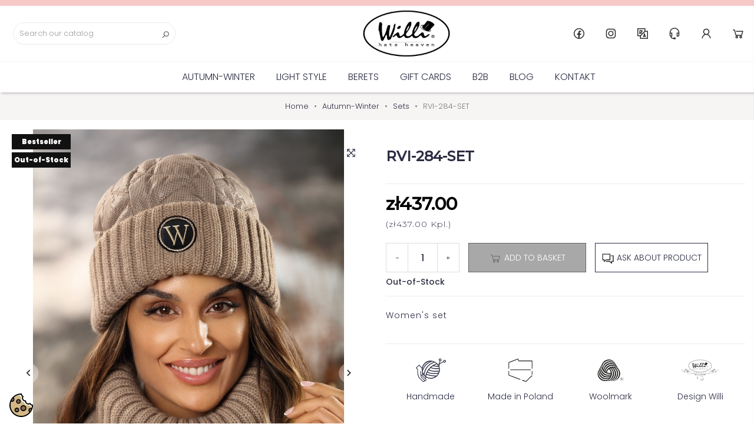

--- FILE ---
content_type: text/html; charset=utf-8
request_url: https://willi.pl/gb/kompletyz/rvi-284-set.html
body_size: 31448
content:
<!doctype html>
<html lang="gb">

  <head>
    
      
  <meta charset="utf-8">


  <meta http-equiv="x-ua-compatible" content="ie=edge">



  <link rel="canonical" href="https://willi.pl/gb/kompletyz/rvi-284-set.html">

  <title>RVI-284-SET | Willi Hats Heaven - Ekskluzywne nakrycia głowy </title>
  <meta name="description" content="Women&#039;s set">
  <meta name="keywords" content="">
        <link rel="canonical" href="https://willi.pl/gb/kompletyz/rvi-284-set.html">
    
                  <link rel="alternate" href="https://willi.pl/komplety/rvi-284-set.html" hreflang="pl">
                  <link rel="alternate" href="https://willi.pl/gb/kompletyz/rvi-284-set.html" hreflang="en-gb">
                  <link rel="alternate" href="https://willi.pl/uk/kompletyz/rvi-284-set.html" hreflang="uk-ua">
        



  <meta property="og:type" content="product">
  <meta property="og:url" content="https://willi.pl/gb/kompletyz/rvi-284-set.html">
  <meta property="og:title" content="RVI-284-SET">
  <meta property="og:site_name" content="WILLI Hats Heaven - Ekskluzywne nakrycia głowy">
  <meta property="og:description" content="Women&#039;s set">
  <meta property="og:image" content="https://willi.pl/29079-large_default/rvi-284-set.jpg">



    <meta name="viewport" content="width=device-width, initial-scale=1.0"/>



  <link rel="icon" type="image/vnd.microsoft.icon" href="https://willi.pl/img/favicon.ico?1718607456">
  <link rel="shortcut icon" type="image/x-icon" href="https://willi.pl/img/favicon.ico?1718607456">


<!-- Google Analytics -->
<link rel="dns-prefetch" href="//www.google-analytics.com">

<!-- Google Tag Manager -->
<link rel="dns-prefetch" href="//www.googletagmanager.com">

<!-- Facebook -->
<link rel="dns-prefetch" href="//connect.facebook.net">

  <!-- Google Tag Manager -->
<script>(function(w,d,s,l,i){w[l]=w[l]||[];w[l].push({'gtm.start':
new Date().getTime(),event:'gtm.js'});var f=d.getElementsByTagName(s)[0],
j=d.createElement(s),dl=l!='dataLayer'?'&l='+l:'';j.async=true;j.src=
'https://www.googletagmanager.com/gtm.js?id='+i+dl;f.parentNode.insertBefore(j,f);
})(window,document,'script','dataLayer','GTM-N4C94Z5');</script>
<!-- End Google Tag Manager --> 


  <script type="application/ld+json">
  
  {
  "@context": "http://schema.org",
  "@type": "Organization",
  "url": "https://willi.pl/",
  "name": "WILLI Hats Heaven - Ekskluzywne nakrycia głowy",
  "logo": "https://willi.pl/img/logo-1718607456.jpg",
  "@id": "#store-organization"
  }
  
  </script>




    <link rel="stylesheet" href="https://willi.pl/modules/seigicookie/views/css/cookieconsent.css?v=2.4.10" type="text/css" media="all">
  <link rel="stylesheet" href="https://willi.pl/themes/atremtheme/assets/cache/theme-e00d6449.css" type="text/css" media="all">

  



  

  <script type="text/javascript">
        var SCCconfig = {"_meta":{"module":"Powered by SEIGI Cookie & Consent module https:\/\/seigi.eu\/","version":"2.4.10","generated":"2026-01-21 16:16:53"},"cmv2_cats":{"analytics_storage":"analytics","ad_storage":"targeting","ad_user_data":"targeting","ad_personalization":"targeting","functionality_storage":"necessary","personalization_storage":"person_site","security_storage":"necessary"},"cookie_name":"seigi_cookie","cookie_expiration":182,"cookie_allow_remove":true,"autoremove_before_consent":true,"remove_cookie_tables":false,"enable_interval":true,"cookie_save_dot_domain":true,"force_consent":false,"gui_options":{"consent_modal":{"layout":"cmbox","position":"bottom left","transition":"0"},"settings_modal":{"layout":"cmbox","position":"right","transition":"0"}},"languages":{"en-gb":{"consent_modal":{"title":"\ud83c\udf6a We use cookies!","description":"Hi, this website uses essential cookies to ensure its proper operation and tracking cookies to understand how you interact with it. The latter will be set only after consent. <button type=\"button\" data-cc=\"c-settings\" class=\"cc-link\">Let me choose<\/button>","buttons":[{"text":"Accept necessary","role":"accept_all","class":"c-bn c-btn-cta"},{"text":"Settings","role":"","class":"c-bn"}],"primary_btn":{"text":"Accept all","role":"accept_all"}},"settings_modal":{"title":"<img src=\"https:\/\/willi.pl\/img\/logo-1718607456.jpg\" alt=\"Logo\" loading=\"lazy\" style=\"margin-left: -4px; margin-bottom: -5px; height: 35px\">","save_settings_btn":"Save Settings","accept_all_btn":"Accept all","accept_all_btn_class":"c-btn-cta","reject_all_btn_class":"","save_settings_btn_class":"","close_btn_label":"Close","cookie_table_headers":[{"col1":"Cookie"},{"col2":"URL"},{"col3":"Exp."},{"col4":"Info"}],"blocks":[{"title":"Cookie usage","description":"We use cookies to ensure the basic functionalities of the website and to enhance your online experience. You can choose for each category to opt-in\/out whenever you want. For more details relative to cookies and other sensitive data, please read the full <a href=\"#\" class=\"cc-link\">privacy policy<\/a>."},{"title":"Consent for Storing Necessary Cookies","description":"By selecting this option, you accept the storage of data and cookies necessary for the proper functioning of the site. These cookies are required to provide basic functions, such as security, network management, and accessibility of the site. They are not used to track your activity on the site and do not require your consent according to applicable regulations","toggle":{"value":"necessary","enabled":true,"readonly":true},"cookie_table":[{"col1":"Prestashop-","col2":"willi.pl","col3":"20d","col4":"This is basic Prestashop\/thirty bees cookie, that is used for storing information about your cart and login state","is_regex":true},{"col1":"PHPSESSID","col2":"willi.pl","col3":"2y","col4":"This is a session cookie used by PHP to maintain user session state across web pages. It allows the server to recognize returning users and ensures continuity of actions, such as keeping the user logged in or maintaining the contents of a shopping cart.","is_regex":true},{"col1":"seigi_cookie","col2":"willi.pl","col3":"365d","col4":"Cookie that stores your cookie consents","is_regex":true}]},{"title":"Performance and Analytics","description":"By checking this option, you consent to the storage of data and cookies used to analyze your behavior on our site. This allows for the collection of information on how you use our website, including which pages you visit most often and how you move between sections. This information is used to improve the site and tailor it to user needs","toggle":{"value":"analytics","enabled":false,"readonly":false},"cookie_table":[{"col1":"^_ga","col2":"google.com","col3":"2y","col4":"Long term ID used to identify unique users","is_regex":true},{"col1":"_gid","col2":"google.com","col3":"1d","col4":"Short term ID used to identify unique users"},{"col1":"_fbc","col2":"facebook.com","col3":"2y","col4":"Stores fbclid paramter value","is_regex":true},{"col1":"_fbp","col2":"facebook.com","col3":"90d","col4":"Unique user Identifier","is_regex":true}]},{"title":"Ad Personalization","description":"This option allows for the storage of cookies and data to tailor advertising to your interests, both on and off this site. It enables the collection and analysis of your site behavior to deliver targeted advertising that is more pertinent to your preferences and to measure the effectiveness of these ads.","toggle":{"value":"targeting","enabled":false,"readonly":false},"cookie_table":[{"col1":"fr","col2":"facebook.com","col3":"90d","col4":"Facebook remarketing cookie","is_regex":true}]},{"title":"Site Personalization","description":"By choosing this option, you consent to the use of cookies and data for enhancing your site experience through personalized content and features based on your usage patterns and preferences. This includes customizing layouts, content recommendations, and other site functionalities to make your browsing more relevant and engaging.","toggle":{"value":"person_site","enabled":false,"readonly":false}},{"title":"Security","description":"Selecting this option enables the use of cookies and data critical for ensuring the website's security and protecting against fraudulent activities. These cookies help to authenticate users, prevent unauthorized access to user accounts, and ensure the integrity of the website.","toggle":{"value":"security","enabled":false,"readonly":false}}],"reject_all_btn":"Accept required"}}},"revision":2262130826};
        var aapfree_aapfree_GDPR = 1;
        var aapfree_confirmation = "Your e-mail has been sent successfully";
        var aapfree_frontcontroller = "https:\/\/willi.pl\/gb\/module\/aapfree\/question?submitQuestion=1";
        var aapfree_id_lang = 2;
        var aapfree_missingFields = "You did not fill required fields";
        var aapfree_problem = "Your e-mail could not be sent. Please check the name and e-mail address and try again.";
        var aapfree_secureKey = "fae77ad09454fc839b1dbfc1077fb3e7";
        var aapfree_title = "Question about product";
        var controller = "product";
        var pd_fpt_product_ids_prefix = "";
        var pd_fpt_product_ids_type = "0";
        var pdfacebookpixeltracking_ajax_link = "https:\/\/willi.pl\/gb\/module\/pdfacebookpixeltracking\/ajax";
        var pdfacebookpixeltracking_secure_key = "f62b0519acab64fb0c9f859bcde59ef9";
        var prestashop = {"cart":{"products":[],"totals":{"total":{"type":"total","label":"Total","amount":0,"value":"z\u01420.00"},"total_including_tax":{"type":"total","label":"Total (tax incl.)","amount":0,"value":"z\u01420.00"},"total_excluding_tax":{"type":"total","label":"Total (VAT excl.)","amount":0,"value":"z\u01420.00"}},"subtotals":{"products":{"type":"products","label":"Subtotal","amount":0,"value":"z\u01420.00"},"discounts":null,"shipping":{"type":"shipping","label":"Shipping","amount":0,"value":""},"tax":null},"products_count":0,"summary_string":"0 items","vouchers":{"allowed":1,"added":[]},"discounts":[],"minimalPurchase":0,"minimalPurchaseRequired":""},"currency":{"id":1,"name":"Polish Zloty","iso_code":"PLN","iso_code_num":"985","sign":"z\u0142"},"customer":{"lastname":null,"firstname":null,"email":null,"birthday":null,"newsletter":null,"newsletter_date_add":null,"optin":null,"website":null,"company":null,"siret":null,"ape":null,"is_logged":false,"gender":{"type":null,"name":null},"addresses":[]},"country":{"id_zone":9,"id_currency":0,"call_prefix":48,"iso_code":"PL","active":"1","contains_states":"0","need_identification_number":"0","need_zip_code":"1","zip_code_format":"NN-NNN","display_tax_label":"1","name":"Polska","id":14},"language":{"name":"English GB (English)","iso_code":"gb","locale":"en-GB","language_code":"en-gb","active":"1","is_rtl":"0","date_format_lite":"Y-m-d","date_format_full":"Y-m-d H:i:s","id":2},"page":{"title":"","canonical":"https:\/\/willi.pl\/gb\/kompletyz\/rvi-284-set.html","meta":{"title":"RVI-284-SET","description":"Women's set","keywords":"","robots":"index"},"page_name":"product","body_classes":{"lang-gb":true,"lang-rtl":false,"country-PL":true,"currency-PLN":true,"layout-full-width":true,"page-product":true,"tax-display-enabled":true,"page-customer-account":false,"product-id-6116":true,"product-RVI-284-SET":true,"product-id-category-119":true,"product-id-manufacturer-0":true,"product-id-supplier-0":true,"product-available-for-order":true},"admin_notifications":[],"password-policy":{"feedbacks":{"0":"Very weak","1":"Weak","2":"Average","3":"Strong","4":"Very strong","Straight rows of keys are easy to guess":"Straight rows of keys are easy to guess","Short keyboard patterns are easy to guess":"Short keyboard patterns are easy to guess","Use a longer keyboard pattern with more turns":"Use a longer keyboard pattern with more turns","Repeats like \"aaa\" are easy to guess":"Repeats like \"aaa\" are easy to guess","Repeats like \"abcabcabc\" are only slightly harder to guess than \"abc\"":"Repeats like \"abcabcabc\" are only slightly harder to guess than \"abc\"","Sequences like abc or 6543 are easy to guess":"Sequences like \"abc\" or \"6543\" are easy to guess.","Recent years are easy to guess":"Recent years are easy to guess","Dates are often easy to guess":"Dates are often easy to guess","This is a top-10 common password":"This is a top-10 common password","This is a top-100 common password":"This is a top-100 common password","This is a very common password":"This is a very common password","This is similar to a commonly used password":"This is similar to a commonly used password","A word by itself is easy to guess":"A word by itself is easy to guess","Names and surnames by themselves are easy to guess":"Names and surnames by themselves are easy to guess","Common names and surnames are easy to guess":"Common names and surnames are easy to guess","Use a few words, avoid common phrases":"Use a few words, avoid common phrases","No need for symbols, digits, or uppercase letters":"No need for symbols, digits, or uppercase letters","Avoid repeated words and characters":"Avoid repeated words and characters","Avoid sequences":"Avoid sequences","Avoid recent years":"Avoid recent years","Avoid years that are associated with you":"Avoid years that are associated with you","Avoid dates and years that are associated with you":"Avoid dates and years that are associated with you","Capitalization doesn't help very much":"Capitalization doesn't help very much","All-uppercase is almost as easy to guess as all-lowercase":"All-uppercase is almost as easy to guess as all-lowercase","Reversed words aren't much harder to guess":"Reversed words aren't much harder to guess","Predictable substitutions like '@' instead of 'a' don't help very much":"Predictable substitutions like \"@\" instead of \"a\" don't help very much.","Add another word or two. Uncommon words are better.":"Add another word or two. Uncommon words are better."}}},"shop":{"name":"WILLI Hats Heaven - Ekskluzywne nakrycia g\u0142owy","logo":"https:\/\/willi.pl\/img\/logo-1718607456.jpg","stores_icon":"https:\/\/willi.pl\/img\/logo_stores.png","favicon":"https:\/\/willi.pl\/img\/favicon.ico"},"core_js_public_path":"\/themes\/","urls":{"base_url":"https:\/\/willi.pl\/","current_url":"https:\/\/willi.pl\/gb\/kompletyz\/rvi-284-set.html","shop_domain_url":"https:\/\/willi.pl","img_ps_url":"https:\/\/willi.pl\/img\/","img_cat_url":"https:\/\/willi.pl\/img\/c\/","img_lang_url":"https:\/\/willi.pl\/img\/l\/","img_prod_url":"https:\/\/willi.pl\/img\/p\/","img_manu_url":"https:\/\/willi.pl\/img\/m\/","img_sup_url":"https:\/\/willi.pl\/img\/su\/","img_ship_url":"https:\/\/willi.pl\/img\/s\/","img_store_url":"https:\/\/willi.pl\/img\/st\/","img_col_url":"https:\/\/willi.pl\/img\/co\/","img_url":"https:\/\/willi.pl\/themes\/atremtheme\/assets\/img\/","css_url":"https:\/\/willi.pl\/themes\/atremtheme\/assets\/css\/","js_url":"https:\/\/willi.pl\/themes\/atremtheme\/assets\/js\/","pic_url":"https:\/\/willi.pl\/upload\/","theme_assets":"https:\/\/willi.pl\/themes\/atremtheme\/assets\/","theme_dir":"https:\/\/willi.pl\/themes\/atremtheme\/","pages":{"address":"https:\/\/willi.pl\/gb\/address","addresses":"https:\/\/willi.pl\/gb\/addresses","authentication":"https:\/\/willi.pl\/gb\/login","manufacturer":"https:\/\/willi.pl\/gb\/manufacturers","cart":"https:\/\/willi.pl\/gb\/cart","category":"https:\/\/willi.pl\/gb\/index.php?controller=category","cms":"https:\/\/willi.pl\/gb\/index.php?controller=cms","contact":"https:\/\/willi.pl\/gb\/contact-us","discount":"https:\/\/willi.pl\/gb\/discount","guest_tracking":"https:\/\/willi.pl\/gb\/guest-tracking","history":"https:\/\/willi.pl\/gb\/order-history","identity":"https:\/\/willi.pl\/gb\/identity","index":"https:\/\/willi.pl\/gb\/","my_account":"https:\/\/willi.pl\/gb\/my-account","order_confirmation":"https:\/\/willi.pl\/gb\/order-confirmation","order_detail":"https:\/\/willi.pl\/gb\/index.php?controller=order-detail","order_follow":"https:\/\/willi.pl\/gb\/order-follow","order":"https:\/\/willi.pl\/gb\/order","order_return":"https:\/\/willi.pl\/gb\/index.php?controller=order-return","order_slip":"https:\/\/willi.pl\/gb\/credit-slip","pagenotfound":"https:\/\/willi.pl\/gb\/page-not-found","password":"https:\/\/willi.pl\/gb\/password-recovery","pdf_invoice":"https:\/\/willi.pl\/gb\/index.php?controller=pdf-invoice","pdf_order_return":"https:\/\/willi.pl\/gb\/index.php?controller=pdf-order-return","pdf_order_slip":"https:\/\/willi.pl\/gb\/index.php?controller=pdf-order-slip","prices_drop":"https:\/\/willi.pl\/gb\/prices-drop","product":"https:\/\/willi.pl\/gb\/index.php?controller=product","registration":"https:\/\/willi.pl\/gb\/registration","search":"https:\/\/willi.pl\/gb\/search","sitemap":"https:\/\/willi.pl\/gb\/sitemap","stores":"https:\/\/willi.pl\/gb\/stores","supplier":"https:\/\/willi.pl\/gb\/supplier","new_products":"https:\/\/willi.pl\/gb\/new-products","brands":"https:\/\/willi.pl\/gb\/manufacturers","register":"https:\/\/willi.pl\/gb\/registration","order_login":"https:\/\/willi.pl\/gb\/order?login=1"},"alternative_langs":{"pl":"https:\/\/willi.pl\/komplety\/rvi-284-set.html","en-gb":"https:\/\/willi.pl\/gb\/kompletyz\/rvi-284-set.html","uk-ua":"https:\/\/willi.pl\/uk\/kompletyz\/rvi-284-set.html"},"actions":{"logout":"https:\/\/willi.pl\/gb\/?mylogout="},"no_picture_image":{"bySize":{"small_default":{"url":"https:\/\/willi.pl\/img\/p\/gb-default-small_default.jpg","width":98,"height":98},"cart_default":{"url":"https:\/\/willi.pl\/img\/p\/gb-default-cart_default.jpg","width":125,"height":125},"home_default":{"url":"https:\/\/willi.pl\/img\/p\/gb-default-home_default.jpg","width":350,"height":455},"medium_default":{"url":"https:\/\/willi.pl\/img\/p\/gb-default-medium_default.jpg","width":452,"height":452},"large_default":{"url":"https:\/\/willi.pl\/img\/p\/gb-default-large_default.jpg","width":1000,"height":1300}},"small":{"url":"https:\/\/willi.pl\/img\/p\/gb-default-small_default.jpg","width":98,"height":98},"medium":{"url":"https:\/\/willi.pl\/img\/p\/gb-default-home_default.jpg","width":350,"height":455},"large":{"url":"https:\/\/willi.pl\/img\/p\/gb-default-large_default.jpg","width":1000,"height":1300},"legend":""}},"configuration":{"display_taxes_label":true,"display_prices_tax_incl":true,"is_catalog":false,"show_prices":true,"opt_in":{"partner":false},"quantity_discount":{"type":"discount","label":"Unit discount"},"voucher_enabled":1,"return_enabled":0},"field_required":[],"breadcrumb":{"links":[{"title":"Home","url":"https:\/\/willi.pl\/gb\/"},{"title":"Autumn-Winter","url":"https:\/\/willi.pl\/gb\/jesien-zima"},{"title":"Sets","url":"https:\/\/willi.pl\/gb\/jesien-zima\/kompletyz"},{"title":"RVI-284-SET","url":"https:\/\/willi.pl\/gb\/kompletyz\/rvi-284-set.html"}],"count":4},"link":{"protocol_link":"https:\/\/","protocol_content":"https:\/\/"},"time":1769009757,"static_token":"a9ae3ea3842c48a85ed76c253c456d75","token":"231861e6ceb102246656b1389e917195","debug":false};
        var psemailsubscription_subscription = "https:\/\/willi.pl\/gb\/module\/ps_emailsubscription\/subscription";
        var trustedshopseasyintegration_css = "https:\/\/willi.pl\/modules\/trustedshopseasyintegration\/views\/css\/front\/front.1.1.2.css";
      </script>



  <script async src="https://www.googletagmanager.com/gtag/js?id=G-RQ6P4BNGXN"></script>
<script>
  window.dataLayer = window.dataLayer || [];
  function gtag(){dataLayer.push(arguments);}
  gtag('js', new Date());
  gtag(
    'config',
    'G-RQ6P4BNGXN',
    {
      'debug_mode':false
                      }
  );
</script>

<script type="text/javascript" data-keepinline="true" >
 // SEIGI Cookie & Consent Custom Consent 
 window.dataLayer = window.dataLayer || []; function gtag() { window.dataLayer.push(arguments); } gtag('consent','default', {"ad_storage":"denied","analytics_storage":"denied","functionality_storage":"denied","personalization_storage":"denied","security_storage":"denied","ad_personalization":"denied","ad_user_data":"denied"}); gtag('set', 'allow_ad_personalization_signals', false); /* */ function executeSeigiCookiegtag (event){ gtag('consent', 'update', {  'analytics_storage': event.detail.cookie.categories.includes(SCCconfig.cmv2_cats.analytics_storage) ? 'granted' : 'denied',  'ad_storage': event.detail.cookie.categories.includes(SCCconfig.cmv2_cats.ad_storage) ? 'granted' : 'denied',  'ad_user_data': event.detail.cookie.categories.includes(SCCconfig.cmv2_cats.ad_user_data) ? 'granted' : 'denied',  'ad_personalization': event.detail.cookie.categories.includes(SCCconfig.cmv2_cats.ad_personalization) ? 'granted' : 'denied',  'functionality_storage': event.detail.cookie.categories.includes(SCCconfig.cmv2_cats.functionality_storage) ? 'granted' : 'denied',  'personalization_storage': event.detail.cookie.categories.includes(SCCconfig.cmv2_cats.personalization_storage) ? 'granted' : 'denied',  'security_storage': event.detail.cookie.categories.includes(SCCconfig.cmv2_cats.security_storage) ? 'granted' : 'denied', }); gtag('set', 'ads_data_redaction', event.detail.cookie.categories.includes('analytics')); gtag('set', 'allow_ad_personalization_signals', event.detail.cookie.categories.includes('targeting')); } document.addEventListener('SeigiCookieEventOnLoadAccepted', executeSeigiCookiegtag); document.addEventListener('SeigiCookieEventOnChange', executeSeigiCookiegtag);</script><style>
:root {
  --scc-popup-width: 24.2em;
  --scc-color: #2d4156;
  --scc-color-hov: #1d2e38;
  --scc-b1-order: 1;
  --scc-b2-order: 2;
  --scc-b3-order: 3;
} 
</style>
<!-- PD Adwords Conversion Sale Pro - Global site tag (gtag.js) - Google AdWords -->
<script data-keepinline="true" async src="https://www.googletagmanager.com/gtag/js?id=AW-832768657"></script>
<script type="text/javascript" data-keepinline="true">

	window.dataLayer = window.dataLayer || [];
	function gtag(){dataLayer.push(arguments);}
	gtag('js', new Date());
	gtag('config', ' AW-832768657');

</script>
<!-- PD Facebook Pixel Code - BASE Page View -->
<script type="text/javascript" >

	!function(f,b,e,v,n,t,s){if(f.fbq)return;n=f.fbq=function(){n.callMethod?
	n.callMethod.apply(n,arguments):n.queue.push(arguments)};if(!f._fbq)f._fbq=n;
	n.push=n;n.loaded=!0;n.version='2.0';n.queue=[];t=b.createElement(e);t.async=!0;
	t.src=v;s=b.getElementsByTagName(e)[0];s.parentNode.insertBefore(t,s)}(window,
	document,'script','//connect.facebook.net/en_US/fbevents.js');
	fbq('init', '317749265858882');
	fbq('track', 'PageView');

</script>

<noscript>
	<img height="1" width="1" style="display:none" src="https://www.facebook.com/tr?id=317749265858882&ev=PageView&noscript=1" />
</noscript>
<!-- End PD Facebook Pixel Code - BASE Page View -->









    
  <meta property="og:type" content="product">
  <meta property="og:url" content="https://willi.pl/gb/kompletyz/rvi-284-set.html">
  <meta property="og:title" content="RVI-284-SET">
  <meta property="og:site_name" content="WILLI Hats Heaven - Ekskluzywne nakrycia głowy">
  <meta property="og:description" content="Women&#039;s set">
  <meta property="og:image" content="https://willi.pl/29079-large_default/rvi-284-set.jpg">
      <meta property="product:pretax_price:amount" content="355.284553">
    <meta property="product:pretax_price:currency" content="PLN">
    <meta property="product:price:amount" content="437">
    <meta property="product:price:currency" content="PLN">
    
  <meta property="product:pretax_price:amount" content="355.284553">
  <meta property="product:pretax_price:currency" content="PLN">
  <meta property="product:price:amount" content="437">
  <meta property="product:price:currency" content="PLN">
  


  </head>

  <body id="product" class="lang-gb country-pl currency-pln layout-full-width page-product tax-display-enabled product-id-6116 product-rvi-284-set product-id-category-119 product-id-manufacturer-0 product-id-supplier-0 product-available-for-order">
    
      <!-- Google Tag Manager (noscript) -->
      <noscript><iframe src="https://www.googletagmanager.com/ns.html?id=GTM-N4C94Z5"
      height="0" width="0" style="display:none;visibility:hidden"></iframe></noscript>
      <!-- End Google Tag Manager (noscript) --> 
    
    
      
    

    <main>
      
              
      
      <header id="header" class="shadow">
        
          

  <div class="banner-wrapper">
    	<div id="banner" class="scrollbox container" data-interval="5000" data-wrap="true" data-pause="hover">
    <div class="scrollbox__track">
	<p></p>
<p></p>
	</div></div>

  </div>

<div class="container p-0">
  <div class="header-wrapper">


    <div class="logo">
              <a href="https://willi.pl/"><img src="https://willi.pl/img/logo-1718607456.jpg" width="220px" height="57px" alt="WILLI Hats Heaven - Ekskluzywne nakrycia głowy"
            title="WILLI Hats Heaven - Ekskluzywne nakrycia głowy"></a>
            </div>
    <!-- Block search module TOP -->
<div class="searchToggleNav">
<button role="toggle" id="searchToggle" data-toggle="collapse" data-target="#search_widget" class="d-flex d-md-none btn btn-outline-dark btn-header searchToggle collapsed">
	<svg xmlns="http://www.w3.org/2000/svg" viewBox="0 0 32 32"><path d="M 19 3 C 13.488281 3 9 7.488281 9 13 C 9 15.394531 9.839844 17.589844 11.25 19.3125 L 3.28125 27.28125 L 4.71875 28.71875 L 12.6875 20.75 C 14.410156 22.160156 16.605469 23 19 23 C 24.511719 23 29 18.511719 29 13 C 29 7.488281 24.511719 3 19 3 Z M 19 5 C 23.429688 5 27 8.570313 27 13 C 27 17.429688 23.429688 21 19 21 C 14.570313 21 11 17.429688 11 13 C 11 8.570313 14.570313 5 19 5 Z"/></svg>	Szukaj
	
</button>
</div>
<div class="searchNav my-2">
<div id="search_widget" class="search-widget collapse" data-search-controller-url="//willi.pl/gb/search">
    <form method="get" action="//willi.pl/gb/search" class="search-widget__group">
		<input type="hidden" name="controller" value="search">
		<input type="text" name="s" value="" placeholder="Search our catalog" aria-label="Search">
		<button type="submit">
			<svg xmlns="http://www.w3.org/2000/svg" viewBox="0 0 32 32"><path d="M 19 3 C 13.488281 3 9 7.488281 9 13 C 9 15.394531 9.839844 17.589844 11.25 19.3125 L 3.28125 27.28125 L 4.71875 28.71875 L 12.6875 20.75 C 14.410156 22.160156 16.605469 23 19 23 C 24.511719 23 29 18.511719 29 13 C 29 7.488281 24.511719 3 19 3 Z M 19 5 C 23.429688 5 27 8.570313 27 13 C 27 17.429688 23.429688 21 19 21 C 14.570313 21 11 17.429688 11 13 C 11 8.570313 14.570313 5 19 5 Z"/></svg>      
		</button>
	</form>
</div>
</div>
<!-- /Block search module TOP -->

    <div class="nav1" id="_desktop_nav">
      <a class="btn btn-outline-dark btn-header" rel="nofollow" href="https://www.facebook.com/Willi.Hats.Heaven">
        <svg xmlns="http://www.w3.org/2000/svg" viewBox="0 0 32 32"><path d="M 16 4 C 9.3844276 4 4 9.3844276 4 16 C 4 22.615572 9.3844276 28 16 28 C 22.615572 28 28 22.615572 28 16 C 28 9.3844276 22.615572 4 16 4 z M 16 6 C 21.534692 6 26 10.465308 26 16 C 26 21.027386 22.311682 25.161277 17.488281 25.878906 L 17.488281 18.916016 L 20.335938 18.916016 L 20.783203 16.023438 L 17.488281 16.023438 L 17.488281 14.443359 C 17.488281 13.242359 17.882859 12.175781 19.005859 12.175781 L 20.810547 12.175781 L 20.810547 9.6523438 C 20.493547 9.6093438 19.822688 9.515625 18.554688 9.515625 C 15.906688 9.515625 14.355469 10.913609 14.355469 14.099609 L 14.355469 16.023438 L 11.632812 16.023438 L 11.632812 18.916016 L 14.355469 18.916016 L 14.355469 25.853516 C 9.6088556 25.070647 6 20.973047 6 16 C 6 10.465308 10.465308 6 16 6 z"/></svg> Facebook
      </a>
      <a class="btn btn-outline-dark btn-header" rel="nofollow" href="https://www.instagram.com/willi.hats.heaven/">
        <svg xmlns="http://www.w3.org/2000/svg" viewBox="0 0 32 32"><path d="M 11.46875 5 C 7.917969 5 5 7.914063 5 11.46875 L 5 20.53125 C 5 24.082031 7.914063 27 11.46875 27 L 20.53125 27 C 24.082031 27 27 24.085938 27 20.53125 L 27 11.46875 C 27 7.917969 24.085938 5 20.53125 5 Z M 11.46875 7 L 20.53125 7 C 23.003906 7 25 8.996094 25 11.46875 L 25 20.53125 C 25 23.003906 23.003906 25 20.53125 25 L 11.46875 25 C 8.996094 25 7 23.003906 7 20.53125 L 7 11.46875 C 7 8.996094 8.996094 7 11.46875 7 Z M 21.90625 9.1875 C 21.402344 9.1875 21 9.589844 21 10.09375 C 21 10.597656 21.402344 11 21.90625 11 C 22.410156 11 22.8125 10.597656 22.8125 10.09375 C 22.8125 9.589844 22.410156 9.1875 21.90625 9.1875 Z M 16 10 C 12.699219 10 10 12.699219 10 16 C 10 19.300781 12.699219 22 16 22 C 19.300781 22 22 19.300781 22 16 C 22 12.699219 19.300781 10 16 10 Z M 16 12 C 18.222656 12 20 13.777344 20 16 C 20 18.222656 18.222656 20 16 20 C 13.777344 20 12 18.222656 12 16 C 12 13.777344 13.777344 12 16 12 Z"/></svg> Instagram
      </a>
       
 
 <div class="language-selector dropdown js-dropdown">
 <button  class="btn btn-outline-dark btn-header" data-toggle="dropdown" type="button" aria-expanded="false" aria-label="Language dropdown">
    <svg xmlns="http://www.w3.org/2000/svg" viewBox="0 0 32 32"><path d="M 4 4 L 4 22 L 10 22 L 10 28 L 28 28 L 28 10 L 22 10 L 22 4 Z M 6 6 L 20 6 L 20 10.5625 L 10.5625 20 L 6 20 Z M 11 8 L 11 9 L 8 9 L 8 11 L 12.9375 11 C 12.808594 12.148438 12.457031 13.054688 11.875 13.6875 C 11.53125 13.574219 11.222656 13.433594 10.96875 13.28125 C 10.265625 12.863281 10 12.417969 10 12 L 8 12 C 8 13.191406 8.734375 14.183594 9.71875 14.84375 C 9.226563 14.949219 8.65625 15 8 15 L 8 17 C 9.773438 17 11.25 16.59375 12.375 15.84375 C 12.898438 15.933594 13.429688 16 14 16 L 14 14.125 C 14.542969 13.214844 14.832031 12.152344 14.9375 11 L 16 11 L 16 9 L 13 9 L 13 8 Z M 21.4375 12 L 26 12 L 26 26 L 12 26 L 12 21.4375 Z M 20 13.84375 L 19.0625 16.6875 L 17.0625 22.6875 L 17 22.84375 L 17 24 L 19 24 L 19 23.125 L 19.03125 23 L 20.96875 23 L 21 23.125 L 21 24 L 23 24 L 23 22.84375 L 22.9375 22.6875 L 20.9375 16.6875 Z M 20 20.125 L 20.28125 21 L 19.71875 21 Z"/></svg>    GB
 </button>
 <div class="dropdown-menu" aria-labelledby="dropdownLang">
    <a href="https://willi.pl/komplety/rvi-284-set.html" class="btn hovered btn-sm " data-iso-code="pl">Polski</a>
    <a href="https://willi.pl/gb/kompletyz/rvi-284-set.html" class="btn hovered btn-sm  current" data-iso-code="gb">English GB</a>
    <a href="https://willi.pl/uk/kompletyz/rvi-284-set.html" class="btn hovered btn-sm " data-iso-code="uk">Українська</a>
   </div>
</div>
  

    <div class="dropdown contactNav">
  <button href="https://willi.pl/gb/contact-us" class="btn btn-outline-dark btn-header" data-toggle="dropdown">
    <svg xmlns="http://www.w3.org/2000/svg" viewBox="0 0 32 32"><path d="M 16 3 C 9.953125 3 5 7.953125 5 14 L 5 20 C 5 21.292969 5.84375 22.394531 7 22.8125 L 7 23 C 7 25.746094 9.253906 28 12 28 L 13.28125 28 C 13.628906 28.597656 14.261719 29 15 29 L 17 29 C 18.101563 29 19 28.101563 19 27 C 19 25.898438 18.101563 25 17 25 L 15 25 C 14.261719 25 13.628906 25.402344 13.28125 26 L 12 26 C 10.34375 26 9 24.65625 9 23 L 11 23 L 11 14 L 7 14 C 7 9.046875 11.046875 5 16 5 C 20.953125 5 25 9.046875 25 14 L 21 14 L 21 23 L 24 23 C 25.644531 23 27 21.644531 27 20 L 27 14 C 27 7.953125 22.046875 3 16 3 Z M 7 16 L 9 16 L 9 21 L 8 21 C 7.445313 21 7 20.554688 7 20 Z M 23 16 L 25 16 L 25 20 C 25 20.554688 24.554688 21 24 21 L 23 21 Z"/></svg>    Help & Support
  </button>
  <div class="dropdown-menu" style="">
    <a rel="nofollow" href="https://willi.pl/gb/regulations" class="btn hovered btn-sm">
      Terms and Conditions
    </a>
    <a rel="nofollow" href="https://willi.pl/gb/payment-methods" class="btn hovered btn-sm">
      Delivery and payment
    </a>
    <a rel="nofollow" href="https://willi.pl/gb/returns" class="btn hovered btn-sm">
      Returns
    </a>
    <a rel="nofollow" href="/reklamacja" class="btn hovered btn-sm">
      Complains
    </a>
    <a rel="nofollow" href="https://willi.pl/gb/contact-us" class="btn hovered btn-sm"><b>Skontaktuj się z nami</b></a>
    <a rel="nofollow" href="mailto:sklep@willi.pl" class="btn hovered btn-sm">
      <svg xmlns="http://www.w3.org/2000/svg" viewBox="0 0 32 32"><path d="M 3 8 L 3 26 L 29 26 L 29 8 Z M 7.3125 10 L 24.6875 10 L 16 15.78125 Z M 5 10.875 L 15.4375 17.84375 L 16 18.1875 L 16.5625 17.84375 L 27 10.875 L 27 24 L 5 24 Z"/></svg> sklep@willi.pl
    </a>
    <a rel="nofollow" href="tel:+48 537 326 295" class="btn hovered btn-sm">
      <svg xmlns="http://www.w3.org/2000/svg" viewBox="0 0 32 32"><path d="M 8.65625 3 C 8.132813 3 7.617188 3.1875 7.1875 3.53125 L 7.125 3.5625 L 7.09375 3.59375 L 3.96875 6.8125 L 4 6.84375 C 3.035156 7.734375 2.738281 9.066406 3.15625 10.21875 C 3.160156 10.226563 3.152344 10.242188 3.15625 10.25 C 4.003906 12.675781 6.171875 17.359375 10.40625 21.59375 C 14.65625 25.84375 19.402344 27.925781 21.75 28.84375 L 21.78125 28.84375 C 22.996094 29.25 24.3125 28.960938 25.25 28.15625 L 28.40625 25 C 29.234375 24.171875 29.234375 22.734375 28.40625 21.90625 L 24.34375 17.84375 L 24.3125 17.78125 C 23.484375 16.953125 22.015625 16.953125 21.1875 17.78125 L 19.1875 19.78125 C 18.464844 19.433594 16.742188 18.542969 15.09375 16.96875 C 13.457031 15.40625 12.621094 13.609375 12.3125 12.90625 L 14.3125 10.90625 C 15.152344 10.066406 15.167969 8.667969 14.28125 7.84375 L 14.3125 7.8125 L 14.21875 7.71875 L 10.21875 3.59375 L 10.1875 3.5625 L 10.125 3.53125 C 9.695313 3.1875 9.179688 3 8.65625 3 Z M 8.65625 5 C 8.730469 5 8.804688 5.035156 8.875 5.09375 L 12.875 9.1875 L 12.96875 9.28125 C 12.960938 9.273438 13.027344 9.378906 12.90625 9.5 L 10.40625 12 L 9.9375 12.4375 L 10.15625 13.0625 C 10.15625 13.0625 11.304688 16.136719 13.71875 18.4375 L 13.9375 18.625 C 16.261719 20.746094 19 21.90625 19 21.90625 L 19.625 22.1875 L 22.59375 19.21875 C 22.765625 19.046875 22.734375 19.046875 22.90625 19.21875 L 27 23.3125 C 27.171875 23.484375 27.171875 23.421875 27 23.59375 L 23.9375 26.65625 C 23.476563 27.050781 22.988281 27.132813 22.40625 26.9375 C 20.140625 26.046875 15.738281 24.113281 11.8125 20.1875 C 7.855469 16.230469 5.789063 11.742188 5.03125 9.5625 C 4.878906 9.15625 4.988281 8.554688 5.34375 8.25 L 5.40625 8.1875 L 8.4375 5.09375 C 8.507813 5.035156 8.582031 5 8.65625 5 Z"/></svg> +48 537 326 295
    </a>
  </div>
</div>
 
 
    </div>
    <div class="nav2">
        
 <div class="dropdown account">
   <a class="btn btn-outline-dark btn-header" rel="nofollow" href="https://willi.pl/gb/login">
    <svg xmlns="http://www.w3.org/2000/svg" viewBox="0 0 32 32"><path d="M 16 5 C 12.144531 5 9 8.144531 9 12 C 9 14.410156 10.230469 16.550781 12.09375 17.8125 C 8.527344 19.34375 6 22.882813 6 27 L 8 27 C 8 22.570313 11.570313 19 16 19 C 20.429688 19 24 22.570313 24 27 L 26 27 C 26 22.882813 23.472656 19.34375 19.90625 17.8125 C 21.769531 16.550781 23 14.410156 23 12 C 23 8.144531 19.855469 5 16 5 Z M 16 7 C 18.773438 7 21 9.226563 21 12 C 21 14.773438 18.773438 17 16 17 C 13.226563 17 11 14.773438 11 12 C 11 9.226563 13.226563 7 16 7 Z"/></svg>    Account
  </a>
    </div>


  <div class="blockcart cart" data-refresh-url="//willi.pl/gb/module/atremblockcart/ajax">
  <button rel="nofollow" href="//willi.pl/gb/cart?action=show" class="cart-preview btn btn-outline-dark btn-header sidebar__toggle" data-target="#slideCart">
    <svg xmlns="http://www.w3.org/2000/svg" viewBox="0 0 32 32"><path d="M 5 7 C 4.449219 7 4 7.449219 4 8 C 4 8.550781 4.449219 9 5 9 L 7.21875 9 L 9.84375 19.5 C 10.066406 20.390625 10.863281 21 11.78125 21 L 23.25 21 C 24.152344 21 24.917969 20.402344 25.15625 19.53125 L 27.75 10 L 11 10 L 11.5 12 L 25.15625 12 L 23.25 19 L 11.78125 19 L 9.15625 8.5 C 8.933594 7.609375 8.136719 7 7.21875 7 Z M 22 21 C 20.355469 21 19 22.355469 19 24 C 19 25.644531 20.355469 27 22 27 C 23.644531 27 25 25.644531 25 24 C 25 22.355469 23.644531 21 22 21 Z M 13 21 C 11.355469 21 10 22.355469 10 24 C 10 25.644531 11.355469 27 13 27 C 14.644531 27 16 25.644531 16 24 C 16 22.355469 14.644531 21 13 21 Z M 13 23 C 13.5625 23 14 23.4375 14 24 C 14 24.5625 13.5625 25 13 25 C 12.4375 25 12 24.5625 12 24 C 12 23.4375 12.4375 23 13 23 Z M 22 23 C 22.5625 23 23 23.4375 23 24 C 23 24.5625 22.5625 25 22 25 C 21.4375 25 21 24.5625 21 24 C 21 23.4375 21.4375 23 22 23 Z"/></svg>    Cart
      </button>
  <div id="slideCart" class="slideCart sidebar sidebar__container sidebar--right">

    <div class="sidebar__title">
      Basket
      <button class="btn btn-icon btn-sm sidebar__close text-primary" data-target="#slideCart">
      <svg xmlns="http://www.w3.org/2000/svg" viewBox="0 0 32 32"><path d="M 7.21875 5.78125 L 5.78125 7.21875 L 14.5625 16 L 5.78125 24.78125 L 7.21875 26.21875 L 16 17.4375 L 24.78125 26.21875 L 26.21875 24.78125 L 17.4375 16 L 26.21875 7.21875 L 24.78125 5.78125 L 16 14.5625 Z"/></svg>      </button>
    </div>

    <div class="p-2 bg-light text-dark">
    <p class="m-0 small" style="line-height: 1.5">Dodanie produktów do koszyka nie jest jednoznacze z ich rezerwacją. Nie zwlekaj z dokończeniem zamówienia!</p>
    </div>
          <div class="slideCart__totals">
        <div class="cart-total">
          Cart empty !
        </div>
        <div class="cart-subtotal">
          Sprawdź nasze propozyje
        </div>
            <a href="https://willi.pl/gb/prices-drop" data-depth="0" class="btn btn-outline-dark btn-sm btn-block">
                
                Promocje
            </a>          
            
              <a href="#" data-depth="0" class="btn btn-outline-dark btn-sm btn-block">
                
                  Najczęściej kupowane 
              </a>          
      </div>
        </div>
</div>    


    </div>
    <nav class="topNav">
      <button class="btn btn-outline-dark btn-header sidebar__toggle"
        data-target="#navContainer"><svg xmlns="http://www.w3.org/2000/svg" viewBox="0 0 32 32"><path d="M 4 7 L 4 9 L 28 9 L 28 7 Z M 4 15 L 4 17 L 28 17 L 28 15 Z M 4 23 L 4 25 L 28 25 L 28 23 Z"/></svg> Menu</button>
      <div id="navContainer" class="sidebar sidebar--left sidebar__container">
        <div class="sidebar__title">
          Menu
          <div class="nav1" id="_mobile_nav"></div>
          <button class="btn btn-icon btn-sm sidebar__close" data-target="#navContainer">
            <svg xmlns="http://www.w3.org/2000/svg" viewBox="0 0 32 32"><path d="M 7.21875 5.78125 L 5.78125 7.21875 L 14.5625 16 L 5.78125 24.78125 L 7.21875 26.21875 L 16 17.4375 L 24.78125 26.21875 L 26.21875 24.78125 L 17.4375 16 L 26.21875 7.21875 L 24.78125 5.78125 L 16 14.5625 Z"/></svg>          </button>

        </div>
        <div id="_mobile_menu"></div>
      </div>
    </nav>
  </div>
</div>
<div class="desktopMenuWrapper">
  <div id="_desktop_menu">

  
              <ul class="mM" id="top-menu" data-depth="0">
                    <li class="mM__li " data-id="category-114">
          
              <a 
              href="https://willi.pl/gb/jesien-zima" 
              data-depth="0" 
              class="mM__a ">
                            
          Autumn-Winter            
                          <span data-target="category-114" data-depth="0" class="mM__open"><svg xmlns="http://www.w3.org/2000/svg" viewBox="0 0 24 24" fill="black" width="36px" height="36px"><path d="M0 0h24v24H0V0z" fill="none"/><path d="M8.59 16.59L13.17 12 8.59 7.41 10 6l6 6-6 6-1.41-1.41z"/></svg></span>
            
              </a>

                          
  
              <ul class="sM" id="category-114" data-depth="1">
              <button class="sM__goBack" data-target="category-114">
        <svg xmlns="http://www.w3.org/2000/svg" viewBox="0 0 32 32"><path d="M 13.28125 6.78125 L 4.78125 15.28125 L 4.09375 16 L 4.78125 16.71875 L 13.28125 25.21875 L 14.71875 23.78125 L 7.9375 17 L 28 17 L 28 15 L 7.9375 15 L 14.71875 8.21875 Z"/></svg> Go back 
        </button>
                    <li class="sM__li " data-id="category-115">
          
              <a 
              href="https://willi.pl/gb/jesien-zima/berety" 
              data-depth="1" 
              class="sM__a ">
                                  <img src="https://willi.pl/img/c/115-0_thumb.jpg" width="35px" height="35px" loading="lazy">  
                            
          Berets            
                          <span></span>
            
              </a>

                       
            
        </li>
        
              <li class="sM__li " data-id="category-116">
          
              <a 
              href="https://willi.pl/gb/jesien-zima/kaszkietyz" 
              data-depth="1" 
              class="sM__a ">
                                  <img src="https://willi.pl/img/c/116-0_thumb.jpg" width="35px" height="35px" loading="lazy">  
                            
          Helmets            
                          <span></span>
            
              </a>

                       
            
        </li>
        
              <li class="sM__li " data-id="category-117">
          
              <a 
              href="https://willi.pl/gb/jesien-zima/czapkiz" 
              data-depth="1" 
              class="sM__a ">
                                  <img src="https://willi.pl/img/c/117-0_thumb.jpg" width="35px" height="35px" loading="lazy">  
                            
          Caps            
                          <span></span>
            
              </a>

                       
            
        </li>
        
              <li class="sM__li " data-id="category-118">
          
              <a 
              href="https://willi.pl/gb/jesien-zima/toczkiz" 
              data-depth="1" 
              class="sM__a ">
                                  <img src="https://willi.pl/img/c/118-0_thumb.jpg" width="35px" height="35px" loading="lazy">  
                            
          Toques            
                          <span></span>
            
              </a>

                       
            
        </li>
        
              <li class="sM__li " data-id="category-119">
          
              <a 
              href="https://willi.pl/gb/jesien-zima/kompletyz" 
              data-depth="1" 
              class="sM__a ">
                                  <img src="https://willi.pl/img/c/119-0_thumb.jpg" width="35px" height="35px" loading="lazy">  
                            
          Sets            
                          <span></span>
            
              </a>

                       
            
        </li>
        
              <li class="sM__li " data-id="category-120">
          
              <a 
              href="https://willi.pl/gb/jesien-zima/kapeluszez" 
              data-depth="1" 
              class="sM__a ">
                                  <img src="https://willi.pl/img/c/120-0_thumb.jpg" width="35px" height="35px" loading="lazy">  
                            
          Hats            
                          <span></span>
            
              </a>

                       
            
        </li>
        
              <li class="sM__li " data-id="category-142">
          
              <a 
              href="https://willi.pl/gb/jesien-zima/szaliki" 
              data-depth="1" 
              class="sM__a ">
                                  <img src="https://willi.pl/img/c/142-0_thumb.jpg" width="35px" height="35px" loading="lazy">  
                            
          Scarves            
                          <span></span>
            
              </a>

                       
            
        </li>
        
              <li class="sM__li " data-id="category-143">
          
              <a 
              href="https://willi.pl/gb/jesien-zima/torby" 
              data-depth="1" 
              class="sM__a ">
                                  <img src="https://willi.pl/img/c/143-0_thumb.jpg" width="35px" height="35px" loading="lazy">  
                            
          Torby            
                          <span></span>
            
              </a>

                       
            
        </li>
        
              <li class="sM__li " data-id="category-144">
          
              <a 
              href="https://willi.pl/gb/jesien-zima/styl-fedora" 
              data-depth="1" 
              class="sM__a ">
                                  <img src="https://willi.pl/img/c/144-0_thumb.jpg" width="35px" height="35px" loading="lazy">  
                            
          Styl Fedora            
                          <span></span>
            
              </a>

                       
            
        </li>
        
          </ul>
    
  
                       
            
        </li>
        
              <li class="mM__li " data-id="category-76">
          
              <a 
              href="https://willi.pl/gb/wiosna" 
              data-depth="0" 
              class="mM__a ">
                            
          Light Style            
                          <span data-target="category-76" data-depth="0" class="mM__open"><svg xmlns="http://www.w3.org/2000/svg" viewBox="0 0 24 24" fill="black" width="36px" height="36px"><path d="M0 0h24v24H0V0z" fill="none"/><path d="M8.59 16.59L13.17 12 8.59 7.41 10 6l6 6-6 6-1.41-1.41z"/></svg></span>
            
              </a>

                          
  
              <ul class="sM" id="category-76" data-depth="1">
              <button class="sM__goBack" data-target="category-76">
        <svg xmlns="http://www.w3.org/2000/svg" viewBox="0 0 32 32"><path d="M 13.28125 6.78125 L 4.78125 15.28125 L 4.09375 16 L 4.78125 16.71875 L 13.28125 25.21875 L 14.71875 23.78125 L 7.9375 17 L 28 17 L 28 15 L 7.9375 15 L 14.71875 8.21875 Z"/></svg> Go back 
        </button>
                    <li class="sM__li " data-id="category-103">
          
              <a 
              href="https://willi.pl/gb/wiosna/berety" 
              data-depth="1" 
              class="sM__a ">
                            
          Berets            
                          <span></span>
            
              </a>

                       
            
        </li>
        
              <li class="sM__li " data-id="category-104">
          
              <a 
              href="https://willi.pl/gb/wiosna/czapki" 
              data-depth="1" 
              class="sM__a ">
                            
          Hats and Turbans            
                          <span></span>
            
              </a>

                       
            
        </li>
        
              <li class="sM__li " data-id="category-105">
          
              <a 
              href="https://willi.pl/gb/wiosna/kapelusze" 
              data-depth="1" 
              class="sM__a ">
                            
          Hats            
                          <span></span>
            
              </a>

                       
            
        </li>
        
              <li class="sM__li " data-id="category-106">
          
              <a 
              href="https://willi.pl/gb/wiosna/kaszkiety" 
              data-depth="1" 
              class="sM__a ">
                            
          Helmets            
                          <span></span>
            
              </a>

                       
            
        </li>
        
          </ul>
    
  
                       
            
        </li>
        
              <li class="mM__li " data-id="category-77">
          
              <a 
              href="https://willi.pl/gb/berety" 
              data-depth="0" 
              class="mM__a ">
                            
          BERETS            
                          <span></span>
            
              </a>

                       
            
        </li>
        
              <li class="mM__li " data-id="category-123">
          
              <a 
              href="https://willi.pl/gb/aa" 
              data-depth="0" 
              class="mM__a ">
                            
          GIFT CARDS            
                          <span></span>
            
              </a>

                       
            
        </li>
        
              <li class="mM__li " data-id="cms-page-28">
          
              <a 
              href="https://willi.pl/gb/b2b" 
              data-depth="0" 
              class="mM__a ">
                            
          B2B            
                          <span></span>
            
              </a>

                       
            
        </li>
        
              <li class="mM__li " data-id="lnk-blog">
          
              <a 
              href="https://willi.pl/blog/" 
              data-depth="0" 
              class="mM__a ">
                            
          Blog            
                          <span></span>
            
              </a>

                       
            
        </li>
        
              <li class="mM__li " data-id="lnk-kontakt">
          
              <a 
              href="https://willi.pl/kontakt" 
              data-depth="0" 
              class="mM__a ">
                            
          Kontakt            
                          <span></span>
            
              </a>

                       
            
        </li>
        
          </ul>
    
  

<ul class="bM">

    <li class="bM__li bM__contact">
        <a href="tel:+48537326295" class="mM__a"><svg xmlns="http://www.w3.org/2000/svg" viewBox="0 0 32 32"><path d="M 8.65625 3 C 8.132813 3 7.617188 3.1875 7.1875 3.53125 L 7.125 3.5625 L 7.09375 3.59375 L 3.96875 6.8125 L 4 6.84375 C 3.035156 7.734375 2.738281 9.066406 3.15625 10.21875 C 3.160156 10.226563 3.152344 10.242188 3.15625 10.25 C 4.003906 12.675781 6.171875 17.359375 10.40625 21.59375 C 14.65625 25.84375 19.402344 27.925781 21.75 28.84375 L 21.78125 28.84375 C 22.996094 29.25 24.3125 28.960938 25.25 28.15625 L 28.40625 25 C 29.234375 24.171875 29.234375 22.734375 28.40625 21.90625 L 24.34375 17.84375 L 24.3125 17.78125 C 23.484375 16.953125 22.015625 16.953125 21.1875 17.78125 L 19.1875 19.78125 C 18.464844 19.433594 16.742188 18.542969 15.09375 16.96875 C 13.457031 15.40625 12.621094 13.609375 12.3125 12.90625 L 14.3125 10.90625 C 15.152344 10.066406 15.167969 8.667969 14.28125 7.84375 L 14.3125 7.8125 L 14.21875 7.71875 L 10.21875 3.59375 L 10.1875 3.5625 L 10.125 3.53125 C 9.695313 3.1875 9.179688 3 8.65625 3 Z M 8.65625 5 C 8.730469 5 8.804688 5.035156 8.875 5.09375 L 12.875 9.1875 L 12.96875 9.28125 C 12.960938 9.273438 13.027344 9.378906 12.90625 9.5 L 10.40625 12 L 9.9375 12.4375 L 10.15625 13.0625 C 10.15625 13.0625 11.304688 16.136719 13.71875 18.4375 L 13.9375 18.625 C 16.261719 20.746094 19 21.90625 19 21.90625 L 19.625 22.1875 L 22.59375 19.21875 C 22.765625 19.046875 22.734375 19.046875 22.90625 19.21875 L 27 23.3125 C 27.171875 23.484375 27.171875 23.421875 27 23.59375 L 23.9375 26.65625 C 23.476563 27.050781 22.988281 27.132813 22.40625 26.9375 C 20.140625 26.046875 15.738281 24.113281 11.8125 20.1875 C 7.855469 16.230469 5.789063 11.742188 5.03125 9.5625 C 4.878906 9.15625 4.988281 8.554688 5.34375 8.25 L 5.40625 8.1875 L 8.4375 5.09375 C 8.507813 5.035156 8.582031 5 8.65625 5 Z"/></svg> Zadzwoń: +48 537 326 295</a>
    </li>
    <li class="bM__li bM__contact">
        <a href="mailto:sklep@willi.pl" class="mM__a"><svg xmlns="http://www.w3.org/2000/svg" viewBox="0 0 32 32"><path d="M 3 8 L 3 26 L 29 26 L 29 8 Z M 7.3125 10 L 24.6875 10 L 16 15.78125 Z M 5 10.875 L 15.4375 17.84375 L 16 18.1875 L 16.5625 17.84375 L 27 10.875 L 27 24 L 5 24 Z"/></svg> Napisz: sklep@willi.pl</a>
    </li>
    <li class="bM__li">
        <a href="https://willi.pl/gb/login" class="mM__a"><svg xmlns="http://www.w3.org/2000/svg" viewBox="0 0 32 32"><path d="M 16 5 C 12.144531 5 9 8.144531 9 12 C 9 14.410156 10.230469 16.550781 12.09375 17.8125 C 8.527344 19.34375 6 22.882813 6 27 L 8 27 C 8 22.570313 11.570313 19 16 19 C 20.429688 19 24 22.570313 24 27 L 26 27 C 26 22.882813 23.472656 19.34375 19.90625 17.8125 C 21.769531 16.550781 23 14.410156 23 12 C 23 8.144531 19.855469 5 16 5 Z M 16 7 C 18.773438 7 21 9.226563 21 12 C 21 14.773438 18.773438 17 16 17 C 13.226563 17 11 14.773438 11 12 C 11 9.226563 13.226563 7 16 7 Z"/></svg> Zaloguj się/Zarejestruj</a>
    </li>
</ul>

                  </div>
</div>
</div>        
      </header>

      
        
<aside id="notifications">
  <div class="container">
    
    
    
      </div>
</aside>
      

      <section id="wrapper">
        
          <nav data-depth="4" class="breadcrumb">
  <ol itemscope itemtype="http://schema.org/BreadcrumbList">
    
              
                      <li itemprop="itemListElement" itemscope itemtype="http://schema.org/ListItem">
              <a itemprop="item" href="https://willi.pl/gb/"><span itemprop="name">Home</span></a>
              <meta itemprop="position" content="1">
            </li>
                  
              
                      <li itemprop="itemListElement" itemscope itemtype="http://schema.org/ListItem">
              <a itemprop="item" href="https://willi.pl/gb/jesien-zima"><span itemprop="name">Autumn-Winter</span></a>
              <meta itemprop="position" content="2">
            </li>
                  
              
                      <li itemprop="itemListElement" itemscope itemtype="http://schema.org/ListItem">
              <a itemprop="item" href="https://willi.pl/gb/jesien-zima/kompletyz"><span itemprop="name">Sets</span></a>
              <meta itemprop="position" content="3">
            </li>
                  
              
                      <li>
              <span>RVI-284-SET</span>
            </li>
                  
          
  </ol>
</nav>
        
        
        
              <div class="container">
          
                    

          
  <div id="content-wrapper">
    
    

  <section id="main" itemscope itemtype="https://schema.org/Product">
  <meta itemprop="brand" content="">
  <meta itemprop="sku" content="RVI-284-SET">
  <meta itemprop="gtin13" content="">

    <div class="row product-container">
      <div class="col-md-6">
        
          <section class="page-content" id="content">
            
              
    <ul class="product-flags">
                    <li class="product-flag out_of_stock">Out-of-Stock</li>
                
                    <li class="product-flag bestseller">Bestseller</li>
            </ul>


              
               
                   <div class="images-container">
 
   <div class="product-cover">
            <img 
            class="js-qv-product-cover" 
            src="https://willi.pl/29079-large_default/rvi-284-set.jpg" 
            alt="RVI-284-SET" 
            title="RVI-284-SET" 
            itemprop="image"
            width="1000"
            height="1300"
            data-toggle="modal" data-target="#product-modal"
            >
       <button class="layer btn btn-icon btn-sm" data-toggle="modal" data-target="#product-modal">
        <svg xmlns="http://www.w3.org/2000/svg" viewBox="0 0 32 32"><path d="M 4 4 L 4 13 L 6 13 L 6 7.4375 L 14.5625 16 L 6 24.5625 L 6 19 L 4 19 L 4 28 L 13 28 L 13 26 L 7.4375 26 L 16 17.4375 L 24.5625 26 L 19 26 L 19 28 L 28 28 L 28 19 L 26 19 L 26 24.5625 L 17.4375 16 L 26 7.4375 L 26 13 L 28 13 L 28 4 L 19 4 L 19 6 L 24.5625 6 L 16 14.5625 L 7.4375 6 L 13 6 L 13 4 Z"/></svg>       </button>
              <div class="product-cover__control">
        <button data-direction="prev" class="btn btn-outline-dark js-qv-control"><svg xmlns="http://www.w3.org/2000/svg" viewBox="0 0 24 24" fill="black" width="36px" height="36px"><path d="M0 0h24v24H0V0z" fill="none"/><path d="M15.41 16.59L10.83 12l4.58-4.59L14 6l-6 6 6 6 1.41-1.41z"/></svg></button>
        <button data-direction="next" class="btn btn-outline-dark js-qv-control"><svg xmlns="http://www.w3.org/2000/svg" viewBox="0 0 24 24" fill="black" width="36px" height="36px"><path d="M0 0h24v24H0V0z" fill="none"/><path d="M8.59 16.59L13.17 12 8.59 7.41 10 6l6 6-6 6-1.41-1.41z"/></svg></button>
       </div>
               </div>
 
  
   <div class="scrollbox thumbs">
   <div class="scrollbox__buttons">
   <button class="scrollbox__button scrollbox__button--prev" data-direction="prev"><svg xmlns="http://www.w3.org/2000/svg" viewBox="0 0 24 24" fill="black" width="36px" height="36px"><path d="M0 0h24v24H0V0z" fill="none"/><path d="M15.41 16.59L10.83 12l4.58-4.59L14 6l-6 6 6 6 1.41-1.41z"/></svg></button>
   <button class="scrollbox__button scrollbox__button--next" data-direction="next"><svg xmlns="http://www.w3.org/2000/svg" viewBox="0 0 24 24" fill="black" width="36px" height="36px"><path d="M0 0h24v24H0V0z" fill="none"/><path d="M8.59 16.59L13.17 12 8.59 7.41 10 6l6 6-6 6-1.41-1.41z"/></svg></button>
		</div>
     <ul class="product-images js-qv-product-images scrollbox__track">
     
                <li class="thumb-container">
           <img
             class="thumb js-thumb  selected "
             data-image-medium-src="https://willi.pl/29079-medium_default/rvi-284-set.jpg"
             data-image-large-src="https://willi.pl/29079-large_default/rvi-284-set.jpg"
             src="https://willi.pl/29079-small_default/rvi-284-set.jpg"
             alt="RVI-284-SET"
             title="RVI-284-SET"
             width="98"
             height="98"
             itemprop="image"
           >
         </li>
                <li class="thumb-container">
           <img
             class="thumb js-thumb "
             data-image-medium-src="https://willi.pl/29080-medium_default/rvi-284-set.jpg"
             data-image-large-src="https://willi.pl/29080-large_default/rvi-284-set.jpg"
             src="https://willi.pl/29080-small_default/rvi-284-set.jpg"
             alt="RVI-284-SET"
             title="RVI-284-SET"
             width="98"
             height="98"
             itemprop="image"
           >
         </li>
            </ul>
   </div>
 
  
</div>




              
            
            
                          
          </section>
        
        </div>
        <div class="col-md-6 product-sticky">
          
            <div class="product_header product-box">
            
              <h1 class="h1 product-title" itemprop="name">RVI-284-SET</h1>
            
            <div class="product_header_info">
                                          
            </div>
            </div>
          
          
          <div class="product-information">
            
              <div class="product-additional-info">
  
</div>
            
                        <div class="product-actions product-box">
              
                <form action="https://willi.pl/gb/cart" method="post" id="add-to-cart-or-refresh">
                  <input type="hidden" name="token" value="a9ae3ea3842c48a85ed76c253c456d75">
                  <input type="hidden" name="id_product" value="6116" id="product_page_product_id">
                  <input type="hidden" name="id_customization" value="0" id="product_customization_id">
                                    
                                      

                  
                      <div class="product-prices">
    
      <div class="">
           </div>
    

    
      <div
        class="product-price h5 "
        itemprop="offers"
        itemscope
        itemtype="https://schema.org/Offer"
      >
        <link itemprop="availability" href="https://schema.org/OutOfStock"/>
        <meta itemprop="priceCurrency" content="PLN">
        <meta itemprop="url" content="https://willi.pl/gb/kompletyz/rvi-284-set.html">
                <meta itemprop="priceValidUntil" content="2027-01-21">
        <div class="current-price">
                    <span itemprop="price" content="437">zł437.00</span>          
        </div>

        
                      <p class="product-unit-price sub">(zł437.00 Kpl.)</p>
                  
      </div>
    

    
          

    
          

    
          

    

    <div class="tax-shipping-delivery-label">
            
      
                        </div>
  </div>
                  
                  
                    <section class="product-discounts">
  </section>
                  

                  
                    <div class="product-add-to-cart">
          

    
      <p class="product-minimal-quantity mb-0">
              </p>
    
    
      <div class="product-quantity">
        <div class="qty">
          <input
            type="number"
            name="qty"
            id="quantity_wanted"
            value="1"
            
            min="1"
            aria-label="Quantity"
          >
        </div>

        <div class="add">
        
          <button
            class="btn btn-primary add-to-cart disabled"
            data-button-action="add-to-cart"
            type="submit"
            disabled          >
            <svg xmlns="http://www.w3.org/2000/svg" viewBox="0 0 32 32"><path d="M 5 7 C 4.449219 7 4 7.449219 4 8 C 4 8.550781 4.449219 9 5 9 L 7.21875 9 L 9.84375 19.5 C 10.066406 20.390625 10.863281 21 11.78125 21 L 23.25 21 C 24.152344 21 24.917969 20.402344 25.15625 19.53125 L 27.75 10 L 11 10 L 11.5 12 L 25.15625 12 L 23.25 19 L 11.78125 19 L 9.15625 8.5 C 8.933594 7.609375 8.136719 7 7.21875 7 Z M 22 21 C 20.355469 21 19 22.355469 19 24 C 19 25.644531 20.355469 27 22 27 C 23.644531 27 25 25.644531 25 24 C 25 22.355469 23.644531 21 22 21 Z M 13 21 C 11.355469 21 10 22.355469 10 24 C 10 25.644531 11.355469 27 13 27 C 14.644531 27 16 25.644531 16 24 C 16 22.355469 14.644531 21 13 21 Z M 13 23 C 13.5625 23 14 23.4375 14 24 C 14 24.5625 13.5625 25 13 25 C 12.4375 25 12 24.5625 12 24 C 12 23.4375 12.4375 23 13 23 Z M 22 23 C 22.5625 23 23 23.4375 23 24 C 23 24.5625 22.5625 25 22 25 C 21.4375 25 21 24.5625 21 24 C 21 23.4375 21.4375 23 22 23 Z"/></svg>            Add to basket
          </button>
        
        </div>
         <div class="ask">
    <button id="send_aap_button" class="btn btn-primary add-to-cart " href="#send_AAP_form">
    <svg xmlns="http://www.w3.org/2000/svg" viewBox="0 0 32 32"><path d="M 2 5 L 2 21 L 6 21 L 6 26.09375 L 7.625 24.78125 L 12.34375 21 L 22 21 L 22 5 Z M 4 7 L 20 7 L 20 19 L 11.65625 19 L 11.375 19.21875 L 8 21.90625 L 8 19 L 4 19 Z M 24 9 L 24 11 L 28 11 L 28 23 L 24 23 L 24 25.90625 L 20.34375 23 L 12.84375 23 L 10.34375 25 L 19.65625 25 L 26 30.09375 L 26 25 L 30 25 L 30 9 Z"/></svg> Ask about product
    </button>
</div>
<div style="display: none;">
    <div id="send_AAP_form" class="">
        <div class="">
            <div class="product clearfix col-lg-12">
                                <div class="product_desc">
                    <p class="product_name"><strong>RVI-284-SET</strong></p>
                                    </div>
            </div>

            <div class="col-lg-12">
                <fieldset class="form-group">
                    <label class="form-control-label" for="question">Your question</label>
                    <textarea name="aapfree_question" id="aapfree_question" class="form-control"></textarea>
                </fieldset>
            </div>

            <div class="send_AAP_form_content col-lg-12" id="send_AAP_form_content">
                <div id="send_AAP_form_error" class="alert alert-danger" style="display:none;"></div>
                <div class="form_container">
                                            <fieldset class="form-group">
                            <label class="form-control-label" for="aapfree_author">Your name</label>
                            <input id="aapfree_author" name="aapfree_author" type="text" value="" class="form-control"/>
                        </fieldset>
                                                                <fieldset class="form-group">
                            <label class="form-control-label" for="aapfree_email">Your email address</label>
                            <input id="aapfree_email" name="aapfree_email" type="text" value="" class="form-control"/>
                        </fieldset>
                                        <fieldset class="form-group">
                        <label class="form-control-label" for="aapfree_phone">Phone number</label>
                        <input id="aapfree_phone" name="aapfree_phone" type="text" value="" class="form-control"/>
                    </fieldset>
                </div>
            </div>
            <div class="col-lg-12 send_AAP_form_content_button">
                                <p class="submit pull-right">
                                        
                        <input onchange="if($(this).is(':checked')){$('#sendAAPEmail').removeClass('gdpr_disabled'); $('#sendAAPEmail').removeAttr('disabled'); $('#sendAAPEmail').click(function(){aapfreeEmail();});}else{$('#sendAAPEmail').addClass('gdpr_disabled'); $('#sendAAPEmail').off('click'); $('#sendAAPEmail').attr('disabled', 1); }"
                               id="gdpr_checkbox" type="checkbox">
                    
                        I accept 
                        <a target="_blank"
                           href="https://willi.pl/gb/payment-methods">privacy policy</a>
                        rules
                     &nbsp;
                    <input disabled id="sendAAPEmail" class="btn btn-primary gdpr_disabled" name="sendAAPEmail" type="submit" value="Send"/>
                    <input id="id_product_send" name="id_product" type="hidden" value="6116"/>
                </p>
            </div>
        </div>
    </div>
</div>
      </div>
      
    
    
    
  </div>
                  
                  
                  
                                    
                </form>
              
              
                <span id="product-availability">
                                      
                    Out-of-Stock
                                  </span>
              
            </div>
            
            <div class="product_short_desc product-box">
            
              <div id="product-description-short-6116" class="product-description" itemprop="description">
                              <p>Women's set</p>
                            </div>
            
            </div>
            
              <div class="productButtons">
                
                	<p><button class="btn btn-icon " target="_blank" rel="noopener"><svg id="Warstwa_1" data-name="Warstwa 1" xmlns="http://www.w3.org/2000/svg" viewbox="0 0 100 100"><path d="M88.26,22.45a3.64,3.64,0,0,0-4.76,1.78,3.59,3.59,0,0,0-.23,2.16l-9,4.27c.3-1.66.59-3.32.89-5a3.58,3.58,0,1,0-3.39-1.77,3.53,3.53,0,0,0,1.62,1.44q-.56,3.13-1.12,6.26l-3.77,1.8-.14-.18c-.52-.62-1.07-1.21-1.65-1.78h0a25.2,25.2,0,0,0-4.1-3.26A23.82,23.82,0,0,0,60,26.73a23.09,23.09,0,0,0-3.71-1.47,25.44,25.44,0,0,0-3.84-.89A23.14,23.14,0,0,0,30.72,33,23.47,23.47,0,0,0,26,42.74l-7.17-7.15a.93.93,0,0,0-1.53,0l-7.21,7.23a.93.93,0,0,0,0,1.53c.77.78,1.54,1.58,2.35,2.33a3.13,3.13,0,0,1,1,2.46c0,3,0,6,0,9.06a3.19,3.19,0,0,0,.11.87q1.48,5.06,3,10.11a1.71,1.71,0,0,0,.39.71c3.55,3.56,7.1,7.12,10.68,10.64a3.49,3.49,0,0,0,4.25.4,3.6,3.6,0,0,0,1.56-2.16.69.69,0,0,1,.2,0A3.09,3.09,0,0,0,37,73.69l-1.56-1.56a8.24,8.24,0,0,0,.95-.63,3.05,3.05,0,0,0,1.05-2.12,23.3,23.3,0,0,0,16.61,3.1,23.71,23.71,0,0,0,11.87-5.85,21.88,21.88,0,0,0,2.17-2.24A25.2,25.2,0,0,0,72,58.14a25.55,25.55,0,0,0,.93-2.44A27.7,27.7,0,0,0,73.63,53c.16-.74.28-1.5.37-2.26s.13-1.45.16-2.18v-.09a.41.41,0,0,0,0-.11c0-.77-.08-1.52-.17-2.26a18.94,18.94,0,0,0-.36-2.13,20.77,20.77,0,0,0-1-3.55l1.35-7.55L84,28a3.45,3.45,0,0,0,1.12.91,3.59,3.59,0,1,0,3.1-6.47ZM73.38,23c-1.16-2,1.85-3.72,3.1-1.79C77.52,23.27,74.54,25,73.38,23Zm-7,10.78c.14.16.27.31.4.48.39.47.76.95,1.11,1.45a25,25,0,0,1,1.46,2.44,40.46,40.46,0,0,1-6.12-.22c-1.06-.11-2.12-.26-3.18-.46q-.87-.16-1.74-.36a41.43,41.43,0,0,1,8.06-3.33ZM58,39.28c.54.13,1.09.24,1.63.33a43.71,43.71,0,0,0,10.63.67c.12.29.23.57.33.86a22.91,22.91,0,0,1,.87,3.07c-.48.06-1,.11-1.45.15-6.57.64-13.35.25-19.09-2.2a42.13,42.13,0,0,1,4.66-3.48C56.42,38.91,57.23,39.11,58,39.28ZM53.18,26.4a21,21,0,0,1,4.43,1.2A43.22,43.22,0,0,0,38.61,41a37.41,37.41,0,0,0-6.92,15c-.16.68-.31,1.36-.43,2s-.28,1.42-.4,2.13a21.69,21.69,0,0,1-2.27-4.79A20.2,20.2,0,0,1,27.94,53l.21-.67C30,46.6,32.51,41.18,36.63,36.72,41.15,31.82,47,28.76,53.18,26.4Zm-25.54,19A22.57,22.57,0,0,1,48.12,26.2a40.52,40.52,0,0,0-13,9,38.35,38.35,0,0,0-7.33,11.86c-.12.28-.23.55-.34.83A20.72,20.72,0,0,1,27.64,45.38Zm3.92,33.39a1.66,1.66,0,0,1-1.85.89,2.27,2.27,0,0,1-1-.53Q23.59,74.06,18.5,69a1.37,1.37,0,0,1-.32-.56q-1.44-4.82-2.86-9.63a2.78,2.78,0,0,1-.09-.76c0-3,0-5.93,0-8.89a4.73,4.73,0,0,0-1.52-3.66c-.62-.59-1.22-1.21-1.85-1.84l6.23-6.27.4.4c2.19,2.18,4.37,4.37,6.58,6.54a3.38,3.38,0,0,1,.53.68,24,24,0,0,0,.27,7.48q.18.93.42,1.83c.09,2.51.19,5,.28,7.52,0,.16.07.36,0,.49-.17.3-.35.68-.63.8a1.12,1.12,0,0,1-.94-.18,3,3,0,0,1-1.27-2.29c-.25-2.79-.65-5.56-1-8.4L21,52.44c.18,1.44.35,2.84.52,4.24.45,3.69.89,7.38,1.37,11.07a1.93,1.93,0,0,0,.51,1C26,71.42,28.59,74,31.2,76.64A1.73,1.73,0,0,1,31.56,78.77ZM35.86,75A1.33,1.33,0,1,1,34,76.92q-4.61-4.58-9.2-9.16a.83.83,0,0,1-.24-.41c-.12-.89-.22-1.79-.33-2.65.47.09.92.16,1.36.26a1,1,0,0,1,.4.25Zm-.57-4.91a1.31,1.31,0,0,1-1.85,0c-2-2-3.94-3.91-6-5.93a3.15,3.15,0,0,0,.8-2.88,2.39,2.39,0,0,1,.25.19l6.69,6.66A1.34,1.34,0,0,1,35.29,70.13Zm1.23-10.29q-.23.66-.42,1.32c-.4,1.29-.73,2.61-1,4a22.7,22.7,0,0,1-1.91-1.89l-.53-.63c.06-.43.12-.87.19-1.3s.15-.92.23-1.37c.13-.74.27-1.48.44-2.21A35.87,35.87,0,0,1,41.13,41.3,42.45,42.45,0,0,1,60.37,28.9a21.35,21.35,0,0,1,4.32,3.17,43.77,43.77,0,0,0-9.34,4.29c-.48.28-1,.58-1.42.89a43.64,43.64,0,0,0-5.06,3.9c-.53.48-1,1-1.56,1.46A43.85,43.85,0,0,0,43.41,47c-.34.44-.68.89-1,1.35a41.87,41.87,0,0,0-3.13,5.07c-.32.59-.62,1.19-.91,1.8a43.89,43.89,0,0,0-1.85,4.61ZM49.72,70.7A21.83,21.83,0,0,1,37,66.62a41.29,41.29,0,0,1,1-4.33A79.17,79.17,0,0,0,62.4,66.64,21.64,21.64,0,0,1,49.72,70.7ZM65,64.49a77.28,77.28,0,0,1-26.3-4.26,42.08,42.08,0,0,1,1.61-4c9.27,4.37,19.22,4.44,29,2.49A22.38,22.38,0,0,1,65,64.49Zm5.43-8.2h0c-9.79,2.19-19.84,2.41-29.15-2A43.68,43.68,0,0,1,44,49.78C51.6,54.23,62,54.62,71.34,53.3A22,22,0,0,1,70.41,56.29Zm1.44-9.95c.08.69.13,1.38.15,2.08a23.11,23.11,0,0,1-.23,2.64l-1.13.16c-.61.08-1.23.16-1.85.22-8.18.87-16.92.3-23.45-3.41a39.53,39.53,0,0,1,3.89-4.29c6.12,2.87,13.37,3.44,20.43,2.82.62-.05,1.24-.11,1.85-.18Zm-.57-8.85a20.86,20.86,0,0,0-1.62-2.63l2.28-1.09Zm17.12-11c-1.06,2-4.21.62-3.26-1.48S89.24,24.32,88.4,26.46Z"></path></svg> Handmade </button></p>
<p><button class="btn btn-icon " target="_blank" rel="noopener"><svg id="Warstwa_1" data-name="Warstwa 1" xmlns="http://www.w3.org/2000/svg" viewbox="0 0 100 100"><defs>
<style>.cls-1{fill:#4aa74b;}.cls-2{fill:#1d1d1b;}</style>
</defs><path class="cls-1" d="M54.94,77.87l9.6,3.41a.9.9,0,0,0,.88-.23L81.53,65.36c.83-.81-.44-2.08-1.27-1.27l-13,12.69a22.09,22.09,0,0,1-2.59,2.53c-.68.45.72.59-.8-.19-2.58-1.32-5.68-2-8.41-3-1.1-.39-1.57,1.35-.48,1.74Z"></path><path class="cls-2" d="M81.43,24H47.9c-1,0-1.83-.32-1.67,0-1-1.19-1.59-3.54-2.23-4.87a.9.9,0,0,0-1-.41l-24.65,9.5a.93.93,0,0,0-.66.86V45a.9.9,0,0,0,1.8,0V32c0-.72-.07-1.51,0-2.26,1.67-.7,3.39-1.3,5.08-1.95l15.08-5.81a26.33,26.33,0,0,1,3.16-1.36c-.27.17.24.63.74,1.69L45,25.38a.87.87,0,0,0,.77.44H76.93c1.22,0,2.45,0,3.68,0,0,.08,0,.17-.08.27a13,13,0,0,0,0,3.35V45a.9.9,0,0,0,1.8,0V24.92A.92.92,0,0,0,81.43,24Zm-.76,1.5c-.1-.24.08-.44,0,0Z"></path><path class="cls-2" d="M49.57,73.88,27.48,65.53c-2.21-.83-5.93-1.5-8.07-2.89a1.79,1.79,0,0,1,.06-.79,14.15,14.15,0,0,0,0-3.38V52.86a.9.9,0,0,0-1.8,0V63.13a.93.93,0,0,0,.66.86L49.09,75.61C50.17,76,50.64,74.28,49.57,73.88Z"></path><path class="cls-2" d="M77.2,48H23.44a.9.9,0,0,0,0,1.8H77.2A.9.9,0,0,0,77.2,48Z"></path><path class="cls-2" d="M80.53,52.86v8.37a.9.9,0,0,0,1.8,0V52.86A.9.9,0,0,0,80.53,52.86Z"></path></svg> Made in Poland </button></p>
<p><button class="btn btn-icon " target="_blank" rel="noopener"><svg id="Warstwa_1" data-name="Warstwa 1" xmlns="http://www.w3.org/2000/svg" viewbox="0 0 100 100"><defs>
<style>.cls-1{fill:#0c0e0f;fill-rule:evenodd;}</style>
</defs><path class="cls-1" d="M80.28,70.06a4.26,4.26,0,1,1-4.19,4.19A4.33,4.33,0,0,1,80.28,70.06Zm0-.28a4.51,4.51,0,0,0-4.47,4.47,4.54,4.54,0,1,0,9.08,0,4.54,4.54,0,0,0-4.61-4.47Z"></path><path class="cls-1" d="M79.3,74.11V72.58H80c1,0,1.26.28,1.26.84s-.28.69-1.26.69Zm-.56-2v4.33h.56V74.67h.14c1,0,1.26.14,2,1.82h.7c-.7-1.54-.7-1.68-1.4-2,1-.14,1.26-.7,1.26-1.12,0-.83-.56-1.25-1.54-1.25ZM50.67,56.8a19.4,19.4,0,0,1-11.17-1,19.48,19.48,0,0,1,6.56-9.22,19.82,19.82,0,0,1,4.61,10.2ZM67.15,43.39H67a19.71,19.71,0,0,0-15.36-2.66c-9.08,2.1-13.13,10.06-14.25,14a12.18,12.18,0,0,1-1.67-1.12.43.43,0,0,0,.28.14c.56-2.79,2.93-10.61,11.31-14.24A19.6,19.6,0,0,1,71.48,47c.14.42.28.14.14,0A19.83,19.83,0,0,0,46.06,36.68C37.26,40,34.47,49.53,34.19,52.33c-.14-.14-.42-.28-.56-.56s-.42-.42-.7-.7c.42-3.91,2.8-12.15,11-16.06a19.62,19.62,0,0,1,24.3,6.7c.14.28.28.14.14-.14a19.67,19.67,0,0,0-25.84-9.22c-8.52,3.5-10.75,12.71-11.31,16.76-.42-.69-.7-1.25-1.12-1.81A19.84,19.84,0,0,1,41.31,30.12,19.43,19.43,0,0,1,65.48,37c.28.28.41.14.28-.14A19.8,19.8,0,0,0,39.92,27.6c-8.38,3.5-10.76,12.16-11.18,16.49a18.82,18.82,0,0,1-1-4.05A18.52,18.52,0,0,1,38.52,25.37a19.27,19.27,0,0,1,24,6.42c.28.28.28.14.14,0-4.89-8.93-14.8-13.54-25.56-8.93a16.58,16.58,0,0,0-8.52,7.68,17.8,17.8,0,0,0-1.81,4.61,15.15,15.15,0,0,0-.56,3.77v.14a19.59,19.59,0,0,0,5.31,14.66c6.42,7,15.36,6.43,19.27,5.45a9.77,9.77,0,0,1-.14,1.95.49.49,0,0,0-.14-.28A19.19,19.19,0,0,1,27.21,33.61c.14-.42-.14-.42-.14-.28A19.86,19.86,0,0,0,30.84,60.7c7.26,5.87,16.9,3.64,19.55,2.52-.14.14-.14.42-.28.7a1.91,1.91,0,0,1-.28.83C46.2,66.43,38,68.53,30.56,63.36a19.38,19.38,0,0,1-6.43-24.3c.14-.42-.14-.42-.14-.28a19.73,19.73,0,0,0,4.89,27.09c7.27,5.59,16.34,2.94,20,1.4-.28.7-.56,1.26-.84,1.81-4.89,2.52-13,4.19-20.53-1a19.63,19.63,0,0,1-6.15-24.44c.14-.28,0-.28-.14-.14a19.85,19.85,0,0,0,4.89,27.09c7.12,5.45,15.78,3.21,19.83,1.4A20.12,20.12,0,0,1,42.71,75a18.39,18.39,0,0,1-17.88-2.09,19.33,19.33,0,0,1-6.42-24c.14-.28,0-.28-.14-.14-5.17,8.66-4.33,19.56,5,26.68a17.72,17.72,0,0,0,11,3.49,17.6,17.6,0,0,0,5.73-1,11,11,0,0,0,2.79-1.11.14.14,0,0,0,.14-.14,20.35,20.35,0,0,0,9.91-12c2.8-8.93-2.09-16.34-5-19.27.55-.28,1.11-.56,1.81-.84a.14.14,0,0,0-.14.14,19.32,19.32,0,0,1-12,33.94c-.42,0-.14.14,0,.28a19.93,19.93,0,0,0,21.65-17c1.53-9.22-5.17-16.48-7.54-18,.28-.14.42-.28.7-.28s.69-.14,1-.28c3.22,2.38,9.22,8.52,8.38,17.6a19.16,19.16,0,0,1-17.87,17.6c-.42.14-.28.28,0,.28A19.82,19.82,0,0,0,64.78,61c1.11-9.08-5.59-15.64-8.8-18.15h2c4.61,2.93,10.2,9.07,9.36,18.15a19.43,19.43,0,0,1-18,17.6c-.42,0-.28.14,0,.14A19.81,19.81,0,0,0,70.22,61c1.12-8.94-5.16-15.36-8.66-17.87a14.85,14.85,0,0,1,4,1.25A19.09,19.09,0,0,1,55.28,78.44c-.42.14-.28.28-.14.28,10.2.14,19.13-6.15,20.53-17.74,1.26-9.35-5.45-15.64-8.52-17.59Z"></path></svg> Woolmark </button></p>
<p><button class="btn btn-icon " target="_blank" rel="noopener"><svg id="Warstwa_1" data-name="Warstwa 1" xmlns="http://www.w3.org/2000/svg" viewbox="0 0 100 100"><defs>
<style>.cls-1,.cls-2{fill:#1d1d1b;}.cls-1{fill-rule:evenodd;}</style>
</defs><path class="cls-1" d="M69.88,39.36a1.1,1.1,0,1,1-1.11,1.1,1.1,1.1,0,0,1,1.11-1.1m0,.13a1,1,0,1,1-1,1,1,1,0,0,1,1-1"></path><path class="cls-1" d="M69.41,39.81v1.27h.22v-.52s.27,0,.36.07.25.45.33.45a.22.22,0,0,0,.15,0s0-.15-.12-.26a2.37,2.37,0,0,0-.16-.24l0,0a.36.36,0,0,0,.3-.36c0-.32-.28-.36-.53-.35h-.5m.23.55V40s.38,0,.44,0a.19.19,0,0,1,.14.16c0,.08,0,.2-.11.2h-.47"></path><rect class="cls-2" x="29.62" y="44.55" width="40.72" height="0.09"></rect><path class="cls-1" d="M68.76,47.3h.29v.2h-.84v-.2h.29V46.21l-.31,0,0-.18a.64.64,0,0,0,.37-.1s.06-.06.12-.06.12.1.12.18v0a2,2,0,0,1,.68-.17.62.62,0,0,1,.53.23.79.79,0,0,1,.07.43v.67h.29v.2h-.84v-.2h.29v-.67c0-.21,0-.46-.34-.46a1.62,1.62,0,0,0-.68.2Zm-2.69-.66a.54.54,0,0,0-.6-.47.67.67,0,0,0-.68.47Zm-1.28.2c0,.31.31.5.77.5a2.2,2.2,0,0,0,.79-.17l.08.18a2.5,2.5,0,0,1-.9.19c-.78,0-1-.43-1-.75a.87.87,0,0,1,.95-.82c.53,0,.88.28.88.72a.77.77,0,0,1,0,.15ZM61.29,46v.2H61l.55,1.08.54-1.08h-.26V46h.81v.2h-.29l-.67,1.33h-.26l-.68-1.33h-.29V46Zm-3.15.78a5.8,5.8,0,0,0-.74.07c-.18,0-.36.09-.36.27s.16.21.33.21a2,2,0,0,0,.77-.18Zm0,.6a2.35,2.35,0,0,1-.78.15c-.31,0-.6-.12-.6-.41s.27-.4.57-.46a5.2,5.2,0,0,1,.81-.07v-.09c0-.21,0-.34-.29-.34a1.27,1.27,0,0,0-.61.14v.21H57v-.34a1.82,1.82,0,0,1,.83-.21c.44,0,.59.1.59.45v.88h.36v.2h-.62Zm-3.61-.75a.54.54,0,0,0-.6-.47.69.69,0,0,0-.68.47Zm-1.28.2c0,.31.32.5.77.5a2.3,2.3,0,0,0,.8-.17l.07.18a2.5,2.5,0,0,1-.9.19c-.77,0-1-.43-1-.75a.88.88,0,0,1,1-.82c.52,0,.87.28.87.72a.77.77,0,0,1,0,.15Zm-3.71-.7a1.89,1.89,0,0,1,.67-.17.59.59,0,0,1,.53.23.79.79,0,0,1,.07.43v.67h.29v.2h-.84v-.2h.29v-.67c0-.22,0-.46-.34-.46a1.54,1.54,0,0,0-.67.2v.93h.28v.2H49v-.2h.29V45.45l-.38,0,0-.18c.13,0,.35,0,.45-.1a.15.15,0,0,1,.11-.06c.13,0,.13.1.13.18Zm-6.6-.25.24,0a1.28,1.28,0,0,0-.06.34.85.85,0,0,0,0,.23l-.26,0v-.08c0-.18-.09-.28-.52-.28-.2,0-.49,0-.49.27,0,.37,1.33.05,1.33.67,0,.34-.49.43-.82.43a1.58,1.58,0,0,1-.61-.12l-.05.13-.22,0a1,1,0,0,0,0-.29.48.48,0,0,0-.06-.26l.27,0c.05.29.13.42.64.42.16,0,.53,0,.53-.24,0-.4-1.34,0-1.34-.65,0-.33.4-.48.77-.48a2,2,0,0,1,.54.08Zm-4.6.12h1v.2h-1v.72c0,.19,0,.41.28.41a3.09,3.09,0,0,0,.74-.12l.09.19a4.16,4.16,0,0,1-.86.13.45.45,0,0,1-.51-.51v-.82h-.62V46h.62v-.4h.26Zm-3.28.78a4.53,4.53,0,0,0-.74.07c-.17,0-.36.09-.36.27s.16.21.34.21a2,2,0,0,0,.76-.18Zm0,.6a2.3,2.3,0,0,1-.78.15c-.31,0-.6-.12-.6-.41s.27-.4.57-.46a5.31,5.31,0,0,1,.81-.07v-.09c0-.21,0-.34-.28-.34a1.25,1.25,0,0,0-.61.14v.21H33.9v-.34a1.9,1.9,0,0,1,.84-.21c.43,0,.58.1.58.45v.88h.36v.19h-.62Zm-4.75-2.07c0-.07,0-.18-.13-.18a.14.14,0,0,0-.11.07c-.1.09-.32.08-.45.1l0,.18.38,0v1.84h-.29v.2h.85v-.2h-.29v-.92a1.54,1.54,0,0,1,.67-.2c.35,0,.34.24.34.46v.66H31v.2h.84v-.2h-.29v-.67a.82.82,0,0,0-.07-.43A.61.61,0,0,0,31,46a1.89,1.89,0,0,0-.67.17Z"></path><path class="cls-1" d="M62.17,32.44s-1.68-.29-1.81.78,1.81,2.65,4.11,2.93c0,0-4.68-1.75-2.3-3.71M62.91,35l.23.14.39-.46-.24-.14Zm.68-.82.24.15,2.68-3.21L66.27,31Zm3.81,2.05c.17-.36-.21-.84-.21-.84l-.86.88s.78.53,1.07,0m2.84-4.57c.29.41,0,.59-.81,1.36l-2.05,2.16a1.2,1.2,0,0,1,.21,1.23c-.28.53-1.27.42-1.8.34l-.61-.11a14.22,14.22,0,0,1-1.73-.47,9.26,9.26,0,0,1-1.29-.55,5.07,5.07,0,0,1-1.47-1.09,1.79,1.79,0,0,1-.54-1.34,1.18,1.18,0,0,1,.41-.71,2.44,2.44,0,0,1,1.6-.41c.05,0,.46.07.47.06A24.82,24.82,0,0,0,65,29.19c.27-.22.79-.12,1.06-.07a7.33,7.33,0,0,1,4.18,2.52M57.37,33a6.39,6.39,0,0,0-.47.59A9.67,9.67,0,0,0,55.77,36a6.09,6.09,0,0,0-.17.61,3.36,3.36,0,0,0-.1.53,5,5,0,0,0,1.28-1.47c.14-.24.27-.48.4-.72a7.07,7.07,0,0,0,.72-2,1.33,1.33,0,0,0,0-.4,1.6,1.6,0,0,0-.57.42m-6,1.65c.09-.16.16-.33.24-.49a9.25,9.25,0,0,0,.32-.88,2.35,2.35,0,0,0,.12-.87,1,1,0,0,0-.38.25c-.11.11-.2.23-.3.34a9.54,9.54,0,0,0-.77,1.29,8.18,8.18,0,0,0-.8,2c0,.15-.07.3-.09.45a2.35,2.35,0,0,0,0,.24,3.52,3.52,0,0,0,.32-.29,4.89,4.89,0,0,0,.39-.4l.29-.37a9.34,9.34,0,0,0,.7-1.22m2-4.74a.87.87,0,0,1,.18.31,2.62,2.62,0,0,1,0,1.08c-.07.35-.16.69-.24,1a14,14,0,0,1-1,2.42c-.82,1.28-1.75,2.53-2.66,3.78-.06.08,0,.31,0,.4a2,2,0,0,0,.08.41,1.41,1.41,0,0,0,.52.7,2.27,2.27,0,0,0,2.2-.08,8.22,8.22,0,0,0,1.82-1.56,14.57,14.57,0,0,1,2.55-7.06,5.79,5.79,0,0,1,1-1.27A1.48,1.48,0,0,1,59,29.76a.7.7,0,0,1,.48.43,2.84,2.84,0,0,1,0,1.23,6.37,6.37,0,0,1-.26,1.21,13.33,13.33,0,0,1-.52,1.23c-.19.4-.41.8-.63,1.19s-.48.78-.73,1.16-.53.76-.81,1.13-.58.74-.87,1.11l-.11.13s0,.2,0,.25l0,.25a1.43,1.43,0,0,0,.17.49,1.62,1.62,0,0,0,.83.71,1.55,1.55,0,0,0,.77,0,7.22,7.22,0,0,0,.83-.23,3.11,3.11,0,0,0,.73-.49l.65-.57,1-.88a2.41,2.41,0,0,1,1-.6.76.76,0,0,1,.59.06,1.27,1.27,0,0,1,.55.8c.11.37.15.75.25,1.12a.87.87,0,0,0,1.17.68,5.42,5.42,0,0,0,1.49-1c.17-.12,1.17-.77,1.27-.3,0,.24-.21.52-.37.7a5,5,0,0,1-.92.78,8.13,8.13,0,0,1-1.88,1,3.2,3.2,0,0,1-.61.15,1.51,1.51,0,0,1-1.56-.72c-.09-.15-.19-.3-.27-.45s-.31-.75-.78-.68a2.14,2.14,0,0,0-.87.49,8,8,0,0,1-1.66,1.21,2.87,2.87,0,0,1-.59.17,3.4,3.4,0,0,1-2.14-.26,2,2,0,0,1-.74-1.13,2.87,2.87,0,0,0-.17-.45,9.75,9.75,0,0,1-2.24,1.59,4.12,4.12,0,0,1-1.41.28,2.06,2.06,0,0,1-1.67-.5,3.46,3.46,0,0,1-.49-.93c-.12-.27-.17-.43-.18-.43a5.71,5.71,0,0,0-.47.39l-.52.38a5.1,5.1,0,0,1-2.1,1.06,1.47,1.47,0,0,1-1.51-.51,9.13,9.13,0,0,0-.8-1.25c-.09-.1-.18-.21-.34-.2a1.09,1.09,0,0,0-.45.21,8.93,8.93,0,0,1-1.74,1.12c-.18.06-.37,0-.39-.15a.77.77,0,0,1,.23-.52,7.84,7.84,0,0,1,.65-.64,22.66,22.66,0,0,1,1.77-1.44l.51-.43a1.07,1.07,0,0,1,.46-.31,1,1,0,0,1,.72.21,1.19,1.19,0,0,1,.32.52,7,7,0,0,1,.22.9,3.34,3.34,0,0,0,.23.76c.08.19.18.43.45.46a1.52,1.52,0,0,0,.85-.26,2.92,2.92,0,0,0,.37-.24c.26-.19,1.39-1.13,1.47-1.24a.89.89,0,0,0,.07-.45,3.83,3.83,0,0,1,.08-.68c.09-.46.2-.93.33-1.38a15.77,15.77,0,0,1,1-2.52c.11-.23.23-.47.36-.7A14.5,14.5,0,0,1,51,31a7.4,7.4,0,0,1,.76-.83,1.24,1.24,0,0,1,1-.44.86.86,0,0,1,.51.22M32.2,31.27a4.41,4.41,0,0,0-.33-.65,1.25,1.25,0,0,0-.71-.55C30.09,29.81,30,31.28,30,31.81s-.15.93-.22,1.4q0,.34-.06.69c0,.39,0,.78,0,1.17,0,.23,0,.45,0,.68s-.06.4.09.55.38.32.46.6A5.63,5.63,0,0,1,30.3,38c0,.33.21.63.28,1s.06.66.1,1A7.23,7.23,0,0,0,31,41.19c.12.4.17.82.27,1.23a2.12,2.12,0,0,0,.55,1.11c.42.37,1,0,1.25-.34a8.29,8.29,0,0,0,.53-.91A12.53,12.53,0,0,1,35.43,39a1.83,1.83,0,0,1,.27,1c0,.37.06.74.1,1.11.06.6,0,1.6.81,1.86a1.27,1.27,0,0,0,.53,0c.23,0,1.11-.24,1.33-.64.5-.88.91-1.81,1.32-2.72A41.67,41.67,0,0,0,41.37,35c.06-.25.1-.5.17-.76a1.71,1.71,0,0,0,.12-.77c0-.12-.1-.24,0-.35a2.48,2.48,0,0,0,.25-1,2.93,2.93,0,0,0-.07-1,.38.38,0,0,0-.42.13,3.49,3.49,0,0,0-.53.7,1.76,1.76,0,0,0-.15.44,1.4,1.4,0,0,0,0,.41.62.62,0,0,1,0,.23c0,.15-.08.31-.12.46s-.16.51-.25.76c-.15.43-.32.86-.47,1.28-.08.22-.15.44-.22.66s-.09.46-.18.66c-.53,1.11-.91,2.23-1.44,3.34a1.44,1.44,0,0,1-.55.73,3.13,3.13,0,0,1-.12-.53,12.54,12.54,0,0,1-.06-1.94c0-.28,0-.56,0-.83s0-.28,0-.41a1.87,1.87,0,0,1,.08-.32c.19-.83.31-1.67.47-2.5a11.77,11.77,0,0,0,.3-1.76.6.6,0,0,0-.18-.49.76.76,0,0,0-.59-.05,3.5,3.5,0,0,0-.65.2,1.25,1.25,0,0,0-.61.85c-.23.69-.4,1.39-.58,2.08a18.32,18.32,0,0,1-.63,2.07c-.22.57-.51,1.13-.75,1.7a8.39,8.39,0,0,1-.87,1.61c-.1.13-.25.43-.46.45a8.5,8.5,0,0,1-.56-2.43,5.83,5.83,0,0,0-.14-1.47c-.07-.15,0-.45,0-.61V36a19.94,19.94,0,0,1,.11-4.23,1.25,1.25,0,0,0,0-.3,1,1,0,0,0,0-.2m13.5,1.59a1.42,1.42,0,0,1-.35,1.42,1.45,1.45,0,0,1-.34.31,2.1,2.1,0,0,1-1.24.38.52.52,0,0,1-.53-.61,1.49,1.49,0,0,1,.5-.88,5.74,5.74,0,0,1,.45-.41,1.77,1.77,0,0,1,1.05-.46.46.46,0,0,1,.46.25"></path><path class="cls-2" d="M50,54.63c-17.12,0-31-7.33-31-16.33S32.87,22,50,22,81,29.3,81,38.3,67.09,54.63,50,54.63m0-32.28c-8.19,0-15.9,1.67-21.72,4.71s-9,7-9,11.24,3.18,8.22,9,11.24S41.79,54.26,50,54.26s15.9-1.67,21.71-4.72,9-7,9-11.24-3.18-8.22-9-11.24S58.17,22.35,50,22.35"></path><path class="cls-2" d="M50,21.72c-17.3,0-31.37,7.44-31.37,16.58S32.68,54.88,50,54.88,81.35,47.45,81.35,38.3,67.28,21.72,50,21.72m0,33.41c-17.43,0-31.62-7.55-31.62-16.83S32.55,21.48,50,21.48,81.6,29,81.59,38.3,67.41,55.13,50,55.13"></path><path class="cls-2" d="M88.49,48.74a.75.75,0,0,0,.3-.72.42.42,0,0,0-.68-.12c-.32.31-.88.49-.94-.16a.73.73,0,0,1,.52-.79,1.51,1.51,0,0,1,1.31.57,3,3,0,0,1,.19,3.22,11.51,11.51,0,0,1-.79,1.41c-.16.27-.3.53-.49.79s-.38.49-.55.75c0,0,0,0,0,0,.23-.29.48-.55.73-.81a7.46,7.46,0,0,0,.61-.78,9.94,9.94,0,0,0,1-1.54,3.12,3.12,0,0,0-.13-3.34,1.89,1.89,0,0,0-1.32-.69,1.78,1.78,0,0,0-1.29.54,1.14,1.14,0,0,0-.32,1.16,1.17,1.17,0,0,0,1.85.51m-7.7,5.91a1.78,1.78,0,0,0,1.07-.37.7.7,0,0,0,.25-.42.37.37,0,0,0-.31-.49c-.55,0-.44,1-1.08.73a1.74,1.74,0,0,1-1-1,1.67,1.67,0,0,1,1.47-2.25,2.73,2.73,0,0,1,2.46,1.59,3.71,3.71,0,0,1,0,3.09,5,5,0,0,1-1.66,1.94,7.81,7.81,0,0,1-2.78,1.23h0c2.27-.47,4.7-1.83,5.33-4.22a3.75,3.75,0,0,0,.12-1.63,3,3,0,0,0-3.4-2.47c-1.44.26-3,1.87-2.1,3.37a1.91,1.91,0,0,0,1.68.86M43,60.64c-.22,0-.44,0-.65.06s-.5,0-.65.17a12.84,12.84,0,0,1,2.16-.09c.94.06,1.71.37,2.63.34A9.21,9.21,0,0,0,43,60.64ZM41,57.43a.92.92,0,0,0-.26.57v0a10,10,0,0,1,0,1.9c.45-.35.24-1.1.23-1.78v0a1.49,1.49,0,0,1,.11-.64s0,0,0,0m57-9.15a5.21,5.21,0,0,0-3.28.27,12.28,12.28,0,0,0-5.16,3.67c-.77.85-1.48,1.77-2.23,2.65L86.1,56.3a5.24,5.24,0,0,1-1.61,1.27,4.63,4.63,0,0,0,1.42-1c.48-.47.91-1,1.35-1.5.86-1,1.66-2,2.55-3a11.1,11.1,0,0,1,6.57-3.81,3.28,3.28,0,0,1,2,.36,2.72,2.72,0,0,1,1.38,1.53,2.14,2.14,0,0,1-.1,1.25,1.22,1.22,0,0,1-1,.67,1.47,1.47,0,0,1-.87-.19c-.2-.12-.27-.4,0-.52s.25-.08.28-.21a.2.2,0,0,0-.17-.24.69.69,0,0,0-.56.28c-.18.35.13.73.41.89a1.7,1.7,0,0,0,1.09.09,1.62,1.62,0,0,0,.62-.33,1.65,1.65,0,0,0,.57-1.36c0-1.06-1.06-1.87-2-2.19M47.36,59.84c-.21-.16-.26-.38-.44-.58,0,.16.11.4.21.53a2.34,2.34,0,0,0,.52.42c.18.09.43.07.58.19-.16-.35-.59-.36-.87-.56m-.61.64c.2.1.51.09.66.24a1.4,1.4,0,0,0-.5,0c.32.12.93.34,1.25.09-.48-.08-.81-.44-1.41-.29m.07-.66c-.27-.16-.52-.43-.9-.41.61.14.79.8,1.51.76l-.61-.35M13.9,56.3c-.42-.47-.84-.95-1.25-1.43-.76-.88-1.47-1.8-2.24-2.65a12.32,12.32,0,0,0-5.15-3.67A5.22,5.22,0,0,0,2,48.28c-.92.32-2,1.13-2,2.19a1.65,1.65,0,0,0,.57,1.36,1.69,1.69,0,0,0,.62.33,1.7,1.7,0,0,0,1.09-.09c.28-.16.59-.54.41-.89a.69.69,0,0,0-.56-.28.21.21,0,0,0-.17.24c0,.13.17.16.28.21s.17.4,0,.52a1.47,1.47,0,0,1-.87.19,1.22,1.22,0,0,1-1-.67,2.06,2.06,0,0,1-.1-1.25,2.72,2.72,0,0,1,1.38-1.53,3.29,3.29,0,0,1,2-.36,11.08,11.08,0,0,1,6.56,3.81c.89,1,1.69,2,2.55,3,.44.5.87,1,1.35,1.5a4.63,4.63,0,0,0,1.42,1h0A5.36,5.36,0,0,1,13.9,56.3m-2.63-4.2a7.46,7.46,0,0,0,.61.78c.25.26.5.52.73.81,0,0,0,0,0,0-.17-.26-.36-.51-.55-.75s-.33-.52-.49-.79a11.51,11.51,0,0,1-.79-1.41A3,3,0,0,1,11,47.52,1.51,1.51,0,0,1,12.31,47a.73.73,0,0,1,.52.79c-.06.65-.62.47-.93.16s-.62-.15-.69.12a.75.75,0,0,0,.3.72,1.17,1.17,0,0,0,1.85-.51A1.14,1.14,0,0,0,13,47.07a1.78,1.78,0,0,0-1.29-.54,1.89,1.89,0,0,0-1.32.69,3.12,3.12,0,0,0-.13,3.34,10.76,10.76,0,0,0,1,1.54m.59,2.71c-.45-.45-.89-.91-1.35-1.34a6.4,6.4,0,0,0-1.44-1.1,2.51,2.51,0,0,0-2.79.06,1.27,1.27,0,0,0-.45,1.22A1.89,1.89,0,0,0,7,54.87a2.06,2.06,0,0,0,.88.2,1,1,0,0,0,.73-.26.63.63,0,0,0-.59-1c-.39.14.18.48-.14.66-.59.32-1.28-.38-1.23-1s.84-1,1.42-1.06a3.8,3.8,0,0,1,2.5,1.29q.63.54,1.23,1.11a7.77,7.77,0,0,0,1.13,1h0a12.51,12.51,0,0,1-1-1m3-2.37c.12-.28.51-.39.47-.75a.42.42,0,0,0-.6-.29c-.48.2-.64,1-.65,1.46a2.89,2.89,0,0,0,.26,1.27,6.39,6.39,0,0,0,1.76,2.17s0,0,0,0a4.62,4.62,0,0,1-1.27-2A2.92,2.92,0,0,1,14.67,53a2.16,2.16,0,0,1,.17-.6M16,51.52a2.9,2.9,0,0,0-.62,1.37,3.75,3.75,0,0,0,.12,1.63c.63,2.39,3.06,3.75,5.33,4.22h0a7.81,7.81,0,0,1-2.78-1.23,5,5,0,0,1-1.66-1.94,3.71,3.71,0,0,1,0-3.09,2.73,2.73,0,0,1,2.46-1.59,1.67,1.67,0,0,1,1.47,2.25,1.74,1.74,0,0,1-1,1c-.64.22-.53-.76-1.08-.73a.37.37,0,0,0-.31.49.7.7,0,0,0,.25.42,1.78,1.78,0,0,0,1.07.37,1.91,1.91,0,0,0,1.68-.86c.93-1.5-.66-3.11-2.1-3.37A2.9,2.9,0,0,0,16,51.52M35.72,59a9.89,9.89,0,0,0-1.6.41c-.51.17-1,.39-1.54.54h0l.62-.13a14,14,0,0,1,3.39-.62,2.79,2.79,0,0,1,1.58.47A1.81,1.81,0,0,1,38.78,61a1.87,1.87,0,0,1-.72,1.52,1.54,1.54,0,0,1-1.52.37,1,1,0,0,1-.58-.71c0-.22,0-.61.32-.67s.52.13.65-.19-.16-.54-.41-.66a.83.83,0,0,0-.87.05,1.06,1.06,0,0,0-.37.72,1.5,1.5,0,0,0,.61,1.45,2.31,2.31,0,0,0,1.59.56,2,2,0,0,0,1.42-.78,2.12,2.12,0,0,0-.22-2.87,3.57,3.57,0,0,0-3-.77m28.56,0a3.58,3.58,0,0,0-3,.77,2.12,2.12,0,0,0-.22,2.87,2.08,2.08,0,0,0,1.42.78,2.36,2.36,0,0,0,1.6-.56,1.55,1.55,0,0,0,.61-1.45,1.16,1.16,0,0,0-.38-.72.83.83,0,0,0-.87-.05c-.25.12-.54.34-.41.66s.4.14.66.19.35.45.31.67a1,1,0,0,1-.58.71,1.54,1.54,0,0,1-1.52-.37A1.87,1.87,0,0,1,61.22,61a1.81,1.81,0,0,1,.61-1.31,2.8,2.8,0,0,1,1.59-.47,14,14,0,0,1,3.38.62l.62.13h0c-.52-.15-1-.37-1.54-.54a9.89,9.89,0,0,0-1.6-.41m26.65-6.61a6.4,6.4,0,0,0-1.44,1.1c-.46.43-.9.89-1.35,1.34a12.51,12.51,0,0,1-1,1h0a7.77,7.77,0,0,0,1.13-1c.4-.38.82-.75,1.23-1.11A3.82,3.82,0,0,1,92,52.42c.57,0,1.35.42,1.41,1.06s-.64,1.27-1.23,1c-.32-.18.25-.52-.14-.66a.62.62,0,0,0-.62.25.63.63,0,0,0,0,.79,1,1,0,0,0,.73.26,2.14,2.14,0,0,0,.89-.2,1.87,1.87,0,0,0,1.11-1.22,1.25,1.25,0,0,0-.45-1.22,2.51,2.51,0,0,0-2.79-.06m-7,3.93s0,0,0,0a6.33,6.33,0,0,0,1.74-2.17,2.77,2.77,0,0,0,.27-1.27c0-.45-.17-1.26-.65-1.46a.43.43,0,0,0-.6.29c0,.36.35.47.48.75a2.54,2.54,0,0,1,.16.6,3.09,3.09,0,0,1-.13,1.21,4.73,4.73,0,0,1-1.28,2m-32.3,5.54c.11,0,.38.15.4,0s-.32-.26-.37-.26-.22.22-.25.29.13,0,.22,0m33.93-5.36A6.25,6.25,0,0,0,87,53.61a4.52,4.52,0,0,0-.7-3.31,3.77,3.77,0,0,0-1.57-1.25,4,4,0,0,0-1.82-.35,3.87,3.87,0,0,0-3.07,1.66c-.06.08.1,0,.13,0a3.66,3.66,0,0,1,2.79-1.46,4,4,0,0,1,3,1.25,4.28,4.28,0,0,1,1,3.33,5.86,5.86,0,0,1-1.41,3A10.39,10.39,0,0,1,78,59.75a11.9,11.9,0,0,1-3-.17,4.68,4.68,0,0,0,1.5-1.07,3.59,3.59,0,0,0,.9-2.69c-.13-1.15-1.21-2.57-2.5-2.12a1.42,1.42,0,0,0-1,1.45.82.82,0,0,0,1.25.61c.07,0,.08-.12,0-.08-.63.29-1.12-.32-1-.91a1.21,1.21,0,0,1,1.57-1,2.55,2.55,0,0,1,1.57,2.38,3.55,3.55,0,0,1-1.28,2.71,4.49,4.49,0,0,1-1.12.65A28,28,0,0,1,70,58.13c-1.16-.44-2.31-.94-3.51-1.29a12.81,12.81,0,0,0-3.59-.56,9.28,9.28,0,0,0-3.26.59l-.26-.1a4.5,4.5,0,0,0-4.37,0,7.38,7.38,0,0,0-1.15.9c-.26.2-.45.44-.69.66-.5.43-1,.84-1.43,1.28-.18,0-.27.18-.42.21s-.54,0-.85,0a5.25,5.25,0,0,1-.83.07c-.3,0-.57-.24-.81-.22s-.26.14-.37.21a12.77,12.77,0,0,0-2.38-2.38c-.17-.14-.33-.31-.5-.44a7.4,7.4,0,0,0-1.24-.68,4.18,4.18,0,0,0-1.88-.25,4.7,4.7,0,0,0-1.78.44,2.08,2.08,0,0,0-.35.26,9.42,9.42,0,0,0-3.26-.58,12.8,12.8,0,0,0-3.58.56c-1.2.35-2.34.85-3.52,1.29a27.6,27.6,0,0,1-4.77,1.42,4.49,4.49,0,0,1-1.12-.65,3.55,3.55,0,0,1-1.28-2.71,2.55,2.55,0,0,1,1.57-2.38,1.21,1.21,0,0,1,1.57,1c.07.59-.42,1.2-1,.91-.1,0-.09,0,0,.08a.82.82,0,0,0,1.25-.61,1.42,1.42,0,0,0-1-1.45c-1.29-.45-2.37,1-2.5,2.12a3.56,3.56,0,0,0,.91,2.69A4.47,4.47,0,0,0,25,59.58a12,12,0,0,1-3.05.17,10.39,10.39,0,0,1-7.27-3.25,5.86,5.86,0,0,1-1.41-3,4.32,4.32,0,0,1,.95-3.33,4,4,0,0,1,3-1.25,3.66,3.66,0,0,1,2.79,1.46s.19.09.13,0a3.87,3.87,0,0,0-3.07-1.66,4,4,0,0,0-1.82.35,3.77,3.77,0,0,0-1.57,1.25,4.52,4.52,0,0,0-.7,3.31,6.25,6.25,0,0,0,1.41,2.87,10.7,10.7,0,0,0,6.71,3.38,13.45,13.45,0,0,0,4.25-.12,3.57,3.57,0,0,0,.46.16,6.7,6.7,0,0,0,3.66-.07,30.14,30.14,0,0,0,3.32-1.25c2.18-.88,4.61-1.66,6.95-.95l.39.15a.59.59,0,0,1,0,.13,3.77,3.77,0,0,1,.07.83c-.05.67-.39,1.33-.44,2,0,.25.06.46.07.73.18.43.63.59,1.12.74a9.1,9.1,0,0,0,1.32.33,1.74,1.74,0,0,1-1.26.42s0,0,0,0a1.86,1.86,0,0,0,1.34-.42,7.33,7.33,0,0,0,.85.1c0,.06-.06.11-.09.16a2.74,2.74,0,0,1-3,1.28s0,0,0,0A2.7,2.7,0,0,0,43.25,63a2.14,2.14,0,0,0,.2-.32,6.32,6.32,0,0,0,1,0,6.1,6.1,0,0,0,3-1c.24-.16.51-.46.85-.36a3.15,3.15,0,0,0,0,.77A12.47,12.47,0,0,0,45,63.82a9.29,9.29,0,0,0-.87.78c-.1.09-.22.15-.32.23s-.39.47-.61.7c-.43.46-.8,1-1.22,1.42a7.7,7.7,0,0,0-.61.71,2.34,2.34,0,0,0-.34.85c0,.14.14.28.17.41a5.12,5.12,0,0,1,.16.9,6,6,0,0,0,.2.84c.07.28.14.56.22.83s.12.59.2.87c.16.53.42,1,.59,1.51a3.75,3.75,0,0,0,.84,1.28s0,0,0,0a2.25,2.25,0,0,1-.24-1,8.21,8.21,0,0,1,0-1.93,13,13,0,0,0,2.69,1.58c-.08-.22-.31-.31-.45-.46a4.19,4.19,0,0,1-.4-.54c-.39-.56-.94-1-1.29-1.56a6.78,6.78,0,0,1,.92-1.12,4.5,4.5,0,0,0,.27-.43c.17-.23.4-.41.58-.64s.34-.49.51-.73A16.26,16.26,0,0,1,47.14,67a4.92,4.92,0,0,1,.78-1.39c.11-.17.22-.36.34-.51a13.28,13.28,0,0,0,1-1.1,3.07,3.07,0,0,1,.17-.31,2.17,2.17,0,0,1,1.15-.95,2.46,2.46,0,0,0,.34,1,4,4,0,0,0,.32.66,15.18,15.18,0,0,0,2,2c.16.17.3.36.44.54s.28.38.43.56.34.26.44.47a1.28,1.28,0,0,1,0,.7,5.52,5.52,0,0,0,.31,2.39,2.69,2.69,0,0,0,.64,1.11c.6.58,1.43.84,2.07,1.46a15.84,15.84,0,0,1-3.41,1.41,34.23,34.23,0,0,1-3.9.93c1,.08,2,.31,3,.34a12.6,12.6,0,0,0,3-.38,33.09,33.09,0,0,1-4.66,2.56,20.9,20.9,0,0,0,4.83-1.06,7.08,7.08,0,0,0,1.36-.61c.16-.11.32-.29.5-.43a1.52,1.52,0,0,0,.48-.46,8.24,8.24,0,0,0,.29-.88c.2-.49.53-.89.73-1.39s.33-1,.47-1.42c0-.16.07-.35.12-.52a2.26,2.26,0,0,0,.17-.63,1.57,1.57,0,0,0-.41-.88,2.61,2.61,0,0,0-.27-.3A6.52,6.52,0,0,0,59,69.1l-.29-.23c-.19-.15-.44-.27-.63-.44s-.31-.35-.47-.51a1.85,1.85,0,0,1-.56-1.85,2.21,2.21,0,0,0,.13-.59c0-.37-.64-.83-.89-1-.41-.25-.82-.5-1.16-.75a16.26,16.26,0,0,0-2.27-1.51c.12-.09.06-.26,0-.35a4.87,4.87,0,0,0,1.27.67,5.77,5.77,0,0,0,2.38.21,2.26,2.26,0,0,0,.16.26,2.71,2.71,0,0,0,3.06,1.11s0,0,0,0a2.74,2.74,0,0,1-3-1.28l-.05-.09.93-.09a1.82,1.82,0,0,0,1.22.34v0a1.69,1.69,0,0,1-1.16-.33,3.34,3.34,0,0,0,2-.74c.13-.11.34-.28.37-.41s-.06-.37,0-.5a3.76,3.76,0,0,1-.31-1.24,6.68,6.68,0,0,1-.07-2,4.94,4.94,0,0,1,.49-.19c2.35-.71,4.77.07,7,.95a30.93,30.93,0,0,0,3.32,1.25,6.73,6.73,0,0,0,3.67.07,4,4,0,0,0,.45-.16,13.46,13.46,0,0,0,4.25.12,10.7,10.7,0,0,0,6.71-3.38m-45.42.65a1.48,1.48,0,0,0,0,.61,8.8,8.8,0,0,0-5.88.17c-1.09.35-2.13.8-3.19,1.23a9.48,9.48,0,0,1-3.85.86,6.36,6.36,0,0,1-1.67-.29A22.36,22.36,0,0,0,29,58.77c2.39-.86,4.69-2.06,7.25-2.32a9.64,9.64,0,0,1,4,.46.66.66,0,0,0-.15.22m4.08,5.32h-.73a7.9,7.9,0,0,1-.85-.07h-.06a8.47,8.47,0,0,1-2.1-.6c-.08-.16-.25-.3-.22-.53s.69-.46,1-.54A7.71,7.71,0,0,1,43,60.49h.5l.23,0,.15,0,.65.09c.35,0,.7.07,1,.12.74.11,1.37.52,2.06.58a6.33,6.33,0,0,1-3.37,1.12M46,60.7c-.32-.08-.66-.12-1-.19s-.68-.13-1-.17h-.31a5.86,5.86,0,0,0-.72,0h0a6,6,0,0,0-2.84.75,4.19,4.19,0,0,1,.24-1.36,4.29,4.29,0,0,0,.24-1.37,3.43,3.43,0,0,0-.11-.46v0a2.3,2.3,0,0,1-.14-.71c.08-.07.17-.11.25-.17l0,0a3.7,3.7,0,0,1,2-.54,4.23,4.23,0,0,1,1.26.1,4.64,4.64,0,0,1,1,.47,12,12,0,0,1,1.66,1.17c.12.1.22.23.34.34s.27.19.37.29.14.2.23.29a4.8,4.8,0,0,1,.78.78,1.52,1.52,0,0,1,.22.56c0,.33-.12.53-.13.79A6.64,6.64,0,0,1,46,60.7M45,73.07a5.25,5.25,0,0,0,.66.56c-.89-.41-1.64-1.09-2.56-1.51a5.59,5.59,0,0,0-.09,2.2A10.6,10.6,0,0,1,42.06,72a5,5,0,0,1-.24-1.85c.23-.1.3.16.41.17-.14-.46-.59-.77-.78-1.23a.66.66,0,0,1,.21.23,7.59,7.59,0,0,0,.65.77c.3.33.62.63.9,1l.44.51c.44.48.87,1,1.33,1.49m4.84-10c-.16.17-.32.35-.47.54a6.77,6.77,0,0,1-.56.78c-.21.21-.4.39-.58.58a4.3,4.3,0,0,0-.47.68c-.16.22-.33.44-.48.68s-.24.49-.4.73-.32.34-.46.54-.26.4-.41.57-.28.38-.42.56-.3.35-.46.53-.45.67-.74,1l-.65.66a1.62,1.62,0,0,1-.2.22c-.09,0-.4-.42-.46-.49s-.33-.32-.47-.48-.29-.34-.44-.51a5.36,5.36,0,0,1-.48-.45c-.07-.1-.14-.24-.22-.36a1.94,1.94,0,0,1-.22-.34,1.55,1.55,0,0,1,.22-.42,10.63,10.63,0,0,1,1.36-1.8c.19-.23.42-.45.59-.66A6.6,6.6,0,0,1,44,64.8c.15-.13.32-.23.48-.35A11.77,11.77,0,0,1,47,62.82a6.65,6.65,0,0,1,1.2-.51s0,.09.1.1a1.88,1.88,0,0,0-1,.61,4.7,4.7,0,0,1,1.15-.34c.06,0,.09,0,.08-.08a3.61,3.61,0,0,0,1.36.27s-.07.1-.12.15m.7-.4a9.14,9.14,0,0,1-1-.09,2.22,2.22,0,0,1-.81-.1c-.1,0-.2-.18-.29-.19a1,1,0,0,1,.1-.59c-.18-.37.22-.64.17-1.08,0-.12-.09-.24-.08-.35a.66.66,0,0,1,.18-.35,4.37,4.37,0,0,1,1,.44c.37-.17,1.18-.36,1.54-.07,0,.16-.09.19-.13.29.39-.09.5-.46.67-.76a.6.6,0,0,1,.55.85c.06.13.22.12.29.25a.68.68,0,0,1-.19.71c0,.25.24.31.31.51A1.91,1.91,0,0,1,51.68,62a2.33,2.33,0,0,1-.84.53c-.11,0-.24.1-.32.12M58.45,76a3.16,3.16,0,0,1-1.24.89,12.68,12.68,0,0,1-1.56.57,20.08,20.08,0,0,1-3.36.88,31,31,0,0,0,3.29-1.7,3,3,0,0,0,1.24-1,18.89,18.89,0,0,1-2.2.3c-.4,0-.83,0-1.24,0a11.56,11.56,0,0,1-2.09-.06c.59-.14,1.19-.2,1.77-.36s1.06-.36,1.59-.51a12.83,12.83,0,0,0,1.58-.54,8.76,8.76,0,0,0,1.47-.73,3.49,3.49,0,0,1,.49.58,3.09,3.09,0,0,1,.29.71,1.13,1.13,0,0,1,.13.54,1.19,1.19,0,0,1-.16.39M53.12,62.48c.3.18.57.44.89.66s.6.41.89.65.64.39.92.62a6.75,6.75,0,0,1,.85.7.85.85,0,0,1,.28.69,4.39,4.39,0,0,0-1,1.12c.18-.11.49-.45.83-.29.06.1,0,.19,0,.29a1.2,1.2,0,0,0,.34.83c.1.09.22.15.33.24a3.43,3.43,0,0,1,.27.27c.34.35.77.65,1.17,1a5,5,0,0,1,.57.5c0,.08.08.18.14.26.27.37.74.59.69,1.18a1.26,1.26,0,0,1-.12.29,17.12,17.12,0,0,1-.46,1.66,3.56,3.56,0,0,1-.27.51,1.75,1.75,0,0,0-.23.7,3.35,3.35,0,0,0-.41,1.06,4.53,4.53,0,0,0-.7-1.5c-.61-1-1.89-1.15-2.62-2a4.17,4.17,0,0,1-.56-1.68c0-.4.07-.81,0-1.2a4.63,4.63,0,0,0-.27-1.26c-.06-.14-.2-.19-.31-.3s-.24-.38-.4-.56c-.45-.5-.79-1.08-1.29-1.56a9.22,9.22,0,0,1-1.42-1.44c-.06-.09-.11-.2-.17-.3a2,2,0,0,1-.31-.85c.05-.07.17-.08.26-.1a1.51,1.51,0,0,0,.56.89,7.61,7.61,0,0,1-.31-1.05c.21-.06.28-.25.58-.15.07,0,0,.07,0,.12s.42.26.65.3.39,0,.55.12c-.17-.21-.63-.28-.82-.54a1.07,1.07,0,0,1,.83.12m6.32-.61c-.06.06-.07.13-.13.17a4.38,4.38,0,0,1-1.78.45h-.07l-.2,0a9.38,9.38,0,0,1-2.37.05,5.12,5.12,0,0,1-1.61-.64,1.66,1.66,0,0,1-.46-.29c-.08-.15,0-.35,0-.54a11.45,11.45,0,0,1,3.39-.43H57a11.24,11.24,0,0,1,1.35.13,5.86,5.86,0,0,1,.88.19c.23.08.62.29.63.44s-.33.34-.46.46m.09-4v0a3.06,3.06,0,0,0-.05.32,2.28,2.28,0,0,0-.1,1.09c0,.09.11.21.13.32a2.43,2.43,0,0,1,0,.27A12,12,0,0,0,59.85,61a4.13,4.13,0,0,0-1.4-.53,11.48,11.48,0,0,0-1.35-.12h-.83c-.49,0-1,.06-1.45.12a7.51,7.51,0,0,0-1.93.45,1.47,1.47,0,0,0-.82-1.28,4.08,4.08,0,0,1,.46-.47,5.25,5.25,0,0,0,.49-.46A8.84,8.84,0,0,1,55.11,57a2.81,2.81,0,0,1,.62-.32,5.1,5.1,0,0,1,2.49-.06c.32.1.62.3,1,.41h0a1.59,1.59,0,0,0,.5.08,2.32,2.32,0,0,0-.2.72M72.74,60a9.52,9.52,0,0,1-3.85-.86c-1.06-.43-2.1-.88-3.18-1.23a8.75,8.75,0,0,0-6-.13,2.12,2.12,0,0,1,.08-.38c0-.1.16-.24.12-.38s-.09-.07-.17-.11a9.69,9.69,0,0,1,4-.46c2.56.26,4.86,1.46,7.24,2.32a22.8,22.8,0,0,0,3.42.94,6.36,6.36,0,0,1-1.67.29M51.53,62.51c.19.15.29.37.48.51.12-.24-.19-.79-.48-.51m7.88,10.42c-.16.2-.29.57-.61.6s-.38-.18-.54-.24c.29.24.36.7.52,1.07a3.44,3.44,0,0,0,.63-1.43m-.24-14.65s0,0,0,0A1.54,1.54,0,0,0,59,59c0,.38.35.59.42.92.08-.49-.32-.71-.34-1.16a1.34,1.34,0,0,1,.1-.52M57,60.81l-.66,0h-.07a9.36,9.36,0,0,0-2.13.22,12.94,12.94,0,0,1,2.08-.11h.45l.33,0h0c.7.06,1.37.2,2,.2a9.37,9.37,0,0,0-2-.33H57M54,59s0,0,0,0c-.35.1-.5.36-.77.51s-.4.13-.61.27c.77.12,1-.44,1.39-.74m-.68,1.49a9.56,9.56,0,0,0,1.71-.6c-.84-.14-1.08.47-1.71.6m-3.45,1.73c-.22,0-.39-.1-.39.15a3.57,3.57,0,0,0,1,0c.14,0,.33-.07.34-.21-.18,0-.62.09-.93.06m3-2.31a2.24,2.24,0,0,0,1.29-.36,3.29,3.29,0,0,1,1-.33c-1-.1-1.47.5-2.25.69m-4.18,1.88c-.16,0-.24.27-.19.41.2-.11.63,0,.74-.17-.09-.13-.34-.09-.55-.1,0,0,0-.1,0-.14m-.22,1.36c0-.35-.66-.12-.8,0,.31,0,.54,0,.51.35.09-.06.3-.28.29-.4m.15.2c-.09.12-.17.27-.26.39s-.25.22-.22.39A5.2,5.2,0,0,1,49.41,63a2.82,2.82,0,0,1-.52-.12c0,.26-.13.34-.22.46m-7.18,5.1c.12.11.21.24.33.35a2.15,2.15,0,0,1,.46-1.25,2.46,2.46,0,0,0-.79.9m10.94-7.35h0a4.49,4.49,0,0,1-.37.49c.22.26.52-.31.42-.49m-3.57.13c.1,0,.15-.11.28-.1a.14.14,0,0,0,0-.15c-.17.05-.24,0-.35-.09,0,.17-.15.31-.09.49.12,0,.11-.1.16-.15M52,61.11c.12,0,.33-.22.25-.36-.16,0-.17.18-.3.22s-.18,0-.17.07.15.08.22.07m2-1.19s0,0,0,0c-.35.15-.91,0-1,.39a.46.46,0,0,0,.21.1c0-.06,0-.07,0-.12.14-.25.61-.17.83-.34"></path></svg> Design Willi </button></p>

                
              </div>
            
            
              <div class="tabs">
                <ul class="nav nav-tabs" role="tablist">
                                      <li class="nav-item">
                       <a
                         class="nav-link active"
                         href="#description"
                         role="tab"
                         aria-controls="description"
                          aria-selected="true">Description</a>
                    </li>
                                    <li class="nav-item">
                    <a
                      class="nav-link"
                      
                      href="#product-details"
                      role="tab"
                      aria-controls="product-details"
                      >Product Details</a>
                  </li>
                  
                                                    </ul>
      
                <div class="tab-content" id="tab-content">
                 <div class="pt-3  active" id="description" role="tabpanel">
                   
                     <div class="product-description">A set of a chimney and a cap made of orthalion. On the front of the cap was 
 sewn application. It has a very warm and soft lining. Effective protection 
 against changeable winter weather. The cap adjusts to any size of the head. 
 The cap is very pleasant to wear<br />
</div>
                   
                 </div>
      
                 
                   <div class="pt-3 "
     id="product-details"
     data-product="{&quot;id_shop_default&quot;:1,&quot;id_manufacturer&quot;:0,&quot;id_supplier&quot;:0,&quot;reference&quot;:&quot;RVI-284-SET&quot;,&quot;is_virtual&quot;:&quot;0&quot;,&quot;delivery_in_stock&quot;:&quot;&quot;,&quot;delivery_out_stock&quot;:&quot;&quot;,&quot;id_category_default&quot;:119,&quot;on_sale&quot;:&quot;0&quot;,&quot;online_only&quot;:&quot;0&quot;,&quot;ecotax&quot;:0,&quot;minimal_quantity&quot;:1,&quot;low_stock_threshold&quot;:null,&quot;low_stock_alert&quot;:&quot;0&quot;,&quot;price&quot;:&quot;z\u0142437.00&quot;,&quot;unity&quot;:&quot;Kpl.&quot;,&quot;unit_price&quot;:&quot;z\u0142437.00&quot;,&quot;unit_price_ratio&quot;:1,&quot;additional_shipping_cost&quot;:&quot;0.000000&quot;,&quot;customizable&quot;:0,&quot;text_fields&quot;:0,&quot;uploadable_files&quot;:0,&quot;active&quot;:&quot;1&quot;,&quot;redirect_type&quot;:&quot;301-category&quot;,&quot;id_type_redirected&quot;:0,&quot;available_for_order&quot;:&quot;1&quot;,&quot;available_date&quot;:&quot;2022-07-11&quot;,&quot;show_condition&quot;:&quot;1&quot;,&quot;condition&quot;:&quot;new&quot;,&quot;show_price&quot;:&quot;1&quot;,&quot;indexed&quot;:&quot;1&quot;,&quot;visibility&quot;:&quot;none&quot;,&quot;cache_default_attribute&quot;:0,&quot;advanced_stock_management&quot;:&quot;0&quot;,&quot;date_add&quot;:&quot;2022-07-11 09:22:59&quot;,&quot;date_upd&quot;:&quot;2023-11-26 08:50:02&quot;,&quot;pack_stock_type&quot;:3,&quot;meta_description&quot;:&quot;&quot;,&quot;meta_keywords&quot;:&quot;&quot;,&quot;meta_title&quot;:&quot;RVI-284-SET&quot;,&quot;link_rewrite&quot;:&quot;rvi-284-set&quot;,&quot;name&quot;:&quot;RVI-284-SET&quot;,&quot;description&quot;:&quot;A set of a chimney and a cap made of orthalion. On the front of the cap was \n sewn application. It has a very warm and soft lining. Effective protection \n against changeable winter weather. The cap adjusts to any size of the head. \n The cap is very pleasant to wear&lt;br \/&gt;\n&quot;,&quot;description_short&quot;:&quot;&lt;p&gt;Women&#039;s set&lt;\/p&gt;&quot;,&quot;available_now&quot;:&quot;&quot;,&quot;available_later&quot;:&quot;&quot;,&quot;id&quot;:6116,&quot;id_product&quot;:6116,&quot;out_of_stock&quot;:2,&quot;new&quot;:0,&quot;id_product_attribute&quot;:0,&quot;quantity_wanted&quot;:1,&quot;extraContent&quot;:[],&quot;allow_oosp&quot;:0,&quot;category&quot;:&quot;kompletyz&quot;,&quot;category_name&quot;:&quot;Sets&quot;,&quot;link&quot;:&quot;https:\/\/willi.pl\/gb\/kompletyz\/rvi-284-set.html&quot;,&quot;manufacturer_name&quot;:null,&quot;attribute_price&quot;:0,&quot;price_tax_exc&quot;:355.28455300000001670923666097223758697509765625,&quot;price_without_reduction&quot;:437,&quot;reduction&quot;:0,&quot;specific_prices&quot;:false,&quot;quantity&quot;:0,&quot;quantity_all_versions&quot;:0,&quot;id_image&quot;:&quot;gb-default&quot;,&quot;features&quot;:[{&quot;name&quot;:&quot;Color name&quot;,&quot;value&quot;:&quot;warm beige&quot;,&quot;id_feature&quot;:25,&quot;position&quot;:0,&quot;id_feature_value&quot;:467},{&quot;name&quot;:&quot;Orthalion composition&quot;,&quot;value&quot;:&quot;100% polyester&quot;,&quot;id_feature&quot;:31,&quot;position&quot;:0,&quot;id_feature_value&quot;:601},{&quot;name&quot;:&quot;Knitwear composition&quot;,&quot;value&quot;:&quot;90% acrylic, 10% wool&quot;,&quot;id_feature&quot;:32,&quot;position&quot;:0,&quot;id_feature_value&quot;:602},{&quot;name&quot;:&quot;Scarf composition&quot;,&quot;value&quot;:&quot;90% Acrylic, 10% Wool&quot;,&quot;id_feature&quot;:34,&quot;position&quot;:0,&quot;id_feature_value&quot;:604},{&quot;name&quot;:&quot;Lining&quot;,&quot;value&quot;:&quot;Yes (fleece)&quot;,&quot;id_feature&quot;:30,&quot;position&quot;:10,&quot;id_feature_value&quot;:597},{&quot;name&quot;:&quot;Size&quot;,&quot;value&quot;:&quot;55-58 cm&quot;,&quot;id_feature&quot;:22,&quot;position&quot;:14,&quot;id_feature_value&quot;:400}],&quot;attachments&quot;:[],&quot;virtual&quot;:0,&quot;pack&quot;:0,&quot;packItems&quot;:[],&quot;nopackprice&quot;:0,&quot;customization_required&quot;:false,&quot;rate&quot;:23,&quot;tax_name&quot;:&quot;PTU PL 23%&quot;,&quot;ecotax_rate&quot;:0,&quot;customizations&quot;:{&quot;fields&quot;:[]},&quot;id_customization&quot;:0,&quot;is_customizable&quot;:false,&quot;show_quantities&quot;:false,&quot;quantity_label&quot;:&quot;Item&quot;,&quot;quantity_discounts&quot;:[],&quot;customer_group_discount&quot;:0,&quot;images&quot;:[{&quot;cover&quot;:1,&quot;id_image&quot;:29079,&quot;legend&quot;:&quot;RVI-284-SET&quot;,&quot;position&quot;:1,&quot;bySize&quot;:{&quot;small_default&quot;:{&quot;url&quot;:&quot;https:\/\/willi.pl\/29079-small_default\/rvi-284-set.jpg&quot;,&quot;width&quot;:98,&quot;height&quot;:98,&quot;sources&quot;:{&quot;jpg&quot;:&quot;https:\/\/willi.pl\/29079-small_default\/rvi-284-set.jpg&quot;}},&quot;cart_default&quot;:{&quot;url&quot;:&quot;https:\/\/willi.pl\/29079-cart_default\/rvi-284-set.jpg&quot;,&quot;width&quot;:125,&quot;height&quot;:125,&quot;sources&quot;:{&quot;jpg&quot;:&quot;https:\/\/willi.pl\/29079-cart_default\/rvi-284-set.jpg&quot;}},&quot;home_default&quot;:{&quot;url&quot;:&quot;https:\/\/willi.pl\/29079-home_default\/rvi-284-set.jpg&quot;,&quot;width&quot;:350,&quot;height&quot;:455,&quot;sources&quot;:{&quot;jpg&quot;:&quot;https:\/\/willi.pl\/29079-home_default\/rvi-284-set.jpg&quot;}},&quot;medium_default&quot;:{&quot;url&quot;:&quot;https:\/\/willi.pl\/29079-medium_default\/rvi-284-set.jpg&quot;,&quot;width&quot;:452,&quot;height&quot;:452,&quot;sources&quot;:{&quot;jpg&quot;:&quot;https:\/\/willi.pl\/29079-medium_default\/rvi-284-set.jpg&quot;}},&quot;large_default&quot;:{&quot;url&quot;:&quot;https:\/\/willi.pl\/29079-large_default\/rvi-284-set.jpg&quot;,&quot;width&quot;:1000,&quot;height&quot;:1300,&quot;sources&quot;:{&quot;jpg&quot;:&quot;https:\/\/willi.pl\/29079-large_default\/rvi-284-set.jpg&quot;}}},&quot;small&quot;:{&quot;url&quot;:&quot;https:\/\/willi.pl\/29079-small_default\/rvi-284-set.jpg&quot;,&quot;width&quot;:98,&quot;height&quot;:98,&quot;sources&quot;:{&quot;jpg&quot;:&quot;https:\/\/willi.pl\/29079-small_default\/rvi-284-set.jpg&quot;}},&quot;medium&quot;:{&quot;url&quot;:&quot;https:\/\/willi.pl\/29079-home_default\/rvi-284-set.jpg&quot;,&quot;width&quot;:350,&quot;height&quot;:455,&quot;sources&quot;:{&quot;jpg&quot;:&quot;https:\/\/willi.pl\/29079-home_default\/rvi-284-set.jpg&quot;}},&quot;large&quot;:{&quot;url&quot;:&quot;https:\/\/willi.pl\/29079-large_default\/rvi-284-set.jpg&quot;,&quot;width&quot;:1000,&quot;height&quot;:1300,&quot;sources&quot;:{&quot;jpg&quot;:&quot;https:\/\/willi.pl\/29079-large_default\/rvi-284-set.jpg&quot;}},&quot;associatedVariants&quot;:[]},{&quot;cover&quot;:null,&quot;id_image&quot;:29080,&quot;legend&quot;:&quot;RVI-284-SET&quot;,&quot;position&quot;:2,&quot;bySize&quot;:{&quot;small_default&quot;:{&quot;url&quot;:&quot;https:\/\/willi.pl\/29080-small_default\/rvi-284-set.jpg&quot;,&quot;width&quot;:98,&quot;height&quot;:98,&quot;sources&quot;:{&quot;jpg&quot;:&quot;https:\/\/willi.pl\/29080-small_default\/rvi-284-set.jpg&quot;}},&quot;cart_default&quot;:{&quot;url&quot;:&quot;https:\/\/willi.pl\/29080-cart_default\/rvi-284-set.jpg&quot;,&quot;width&quot;:125,&quot;height&quot;:125,&quot;sources&quot;:{&quot;jpg&quot;:&quot;https:\/\/willi.pl\/29080-cart_default\/rvi-284-set.jpg&quot;}},&quot;home_default&quot;:{&quot;url&quot;:&quot;https:\/\/willi.pl\/29080-home_default\/rvi-284-set.jpg&quot;,&quot;width&quot;:350,&quot;height&quot;:455,&quot;sources&quot;:{&quot;jpg&quot;:&quot;https:\/\/willi.pl\/29080-home_default\/rvi-284-set.jpg&quot;}},&quot;medium_default&quot;:{&quot;url&quot;:&quot;https:\/\/willi.pl\/29080-medium_default\/rvi-284-set.jpg&quot;,&quot;width&quot;:452,&quot;height&quot;:452,&quot;sources&quot;:{&quot;jpg&quot;:&quot;https:\/\/willi.pl\/29080-medium_default\/rvi-284-set.jpg&quot;}},&quot;large_default&quot;:{&quot;url&quot;:&quot;https:\/\/willi.pl\/29080-large_default\/rvi-284-set.jpg&quot;,&quot;width&quot;:1000,&quot;height&quot;:1300,&quot;sources&quot;:{&quot;jpg&quot;:&quot;https:\/\/willi.pl\/29080-large_default\/rvi-284-set.jpg&quot;}}},&quot;small&quot;:{&quot;url&quot;:&quot;https:\/\/willi.pl\/29080-small_default\/rvi-284-set.jpg&quot;,&quot;width&quot;:98,&quot;height&quot;:98,&quot;sources&quot;:{&quot;jpg&quot;:&quot;https:\/\/willi.pl\/29080-small_default\/rvi-284-set.jpg&quot;}},&quot;medium&quot;:{&quot;url&quot;:&quot;https:\/\/willi.pl\/29080-home_default\/rvi-284-set.jpg&quot;,&quot;width&quot;:350,&quot;height&quot;:455,&quot;sources&quot;:{&quot;jpg&quot;:&quot;https:\/\/willi.pl\/29080-home_default\/rvi-284-set.jpg&quot;}},&quot;large&quot;:{&quot;url&quot;:&quot;https:\/\/willi.pl\/29080-large_default\/rvi-284-set.jpg&quot;,&quot;width&quot;:1000,&quot;height&quot;:1300,&quot;sources&quot;:{&quot;jpg&quot;:&quot;https:\/\/willi.pl\/29080-large_default\/rvi-284-set.jpg&quot;}},&quot;associatedVariants&quot;:[]}],&quot;cover&quot;:{&quot;cover&quot;:1,&quot;id_image&quot;:29079,&quot;legend&quot;:&quot;RVI-284-SET&quot;,&quot;position&quot;:1,&quot;bySize&quot;:{&quot;small_default&quot;:{&quot;url&quot;:&quot;https:\/\/willi.pl\/29079-small_default\/rvi-284-set.jpg&quot;,&quot;width&quot;:98,&quot;height&quot;:98,&quot;sources&quot;:{&quot;jpg&quot;:&quot;https:\/\/willi.pl\/29079-small_default\/rvi-284-set.jpg&quot;}},&quot;cart_default&quot;:{&quot;url&quot;:&quot;https:\/\/willi.pl\/29079-cart_default\/rvi-284-set.jpg&quot;,&quot;width&quot;:125,&quot;height&quot;:125,&quot;sources&quot;:{&quot;jpg&quot;:&quot;https:\/\/willi.pl\/29079-cart_default\/rvi-284-set.jpg&quot;}},&quot;home_default&quot;:{&quot;url&quot;:&quot;https:\/\/willi.pl\/29079-home_default\/rvi-284-set.jpg&quot;,&quot;width&quot;:350,&quot;height&quot;:455,&quot;sources&quot;:{&quot;jpg&quot;:&quot;https:\/\/willi.pl\/29079-home_default\/rvi-284-set.jpg&quot;}},&quot;medium_default&quot;:{&quot;url&quot;:&quot;https:\/\/willi.pl\/29079-medium_default\/rvi-284-set.jpg&quot;,&quot;width&quot;:452,&quot;height&quot;:452,&quot;sources&quot;:{&quot;jpg&quot;:&quot;https:\/\/willi.pl\/29079-medium_default\/rvi-284-set.jpg&quot;}},&quot;large_default&quot;:{&quot;url&quot;:&quot;https:\/\/willi.pl\/29079-large_default\/rvi-284-set.jpg&quot;,&quot;width&quot;:1000,&quot;height&quot;:1300,&quot;sources&quot;:{&quot;jpg&quot;:&quot;https:\/\/willi.pl\/29079-large_default\/rvi-284-set.jpg&quot;}}},&quot;small&quot;:{&quot;url&quot;:&quot;https:\/\/willi.pl\/29079-small_default\/rvi-284-set.jpg&quot;,&quot;width&quot;:98,&quot;height&quot;:98,&quot;sources&quot;:{&quot;jpg&quot;:&quot;https:\/\/willi.pl\/29079-small_default\/rvi-284-set.jpg&quot;}},&quot;medium&quot;:{&quot;url&quot;:&quot;https:\/\/willi.pl\/29079-home_default\/rvi-284-set.jpg&quot;,&quot;width&quot;:350,&quot;height&quot;:455,&quot;sources&quot;:{&quot;jpg&quot;:&quot;https:\/\/willi.pl\/29079-home_default\/rvi-284-set.jpg&quot;}},&quot;large&quot;:{&quot;url&quot;:&quot;https:\/\/willi.pl\/29079-large_default\/rvi-284-set.jpg&quot;,&quot;width&quot;:1000,&quot;height&quot;:1300,&quot;sources&quot;:{&quot;jpg&quot;:&quot;https:\/\/willi.pl\/29079-large_default\/rvi-284-set.jpg&quot;}},&quot;associatedVariants&quot;:[]},&quot;has_discount&quot;:false,&quot;discount_type&quot;:null,&quot;discount_percentage&quot;:null,&quot;discount_percentage_absolute&quot;:null,&quot;discount_amount&quot;:null,&quot;discount_amount_to_display&quot;:null,&quot;price_amount&quot;:437,&quot;unit_price_full&quot;:&quot;z\u0142437.00 Kpl.&quot;,&quot;show_availability&quot;:true,&quot;availability_message&quot;:&quot;Out-of-Stock&quot;,&quot;availability_date&quot;:null,&quot;availability&quot;:&quot;unavailable&quot;}"
     role="tabpanel"
  >
  

  
      

  
      

  
    <div class="product-out-of-stock">
      
    </div>
  

  
          <section class="product-features">
        <p class="h2">Product Details</p>
        <dl class="data-sheet">
                      <dt class="name">Color name</dt>
            <dd class="value">warm beige</dd>
                      <dt class="name">Orthalion composition</dt>
            <dd class="value">100% polyester</dd>
                      <dt class="name">Knitwear composition</dt>
            <dd class="value">90% acrylic, 10% wool</dd>
                      <dt class="name">Scarf composition</dt>
            <dd class="value">90% Acrylic, 10% Wool</dd>
                      <dt class="name">Lining</dt>
            <dd class="value">Yes (fleece)</dd>
                      <dt class="name">Size</dt>
            <dd class="value">55-58 cm</dd>
                  </dl>
      </section>
      

    
      

  
</div>
                 
      
                 
                                    
      
                                  
                 
                  
                 
              </div>
            </div>
          
        </div>
      </div>

      <div class="col-md-12">
      
    
      </div>
    </div>

    
    
       <div class="modal fade js-product-images-modal" id="product-modal">
 <div class="modal-dialog" role="document">
   <div class="modal-content">
     <div class="modal-body">
       <button type="button" class="close btn btn-light" data-dismiss="modal" aria-label="Close" style="position: absolute;right:25px; top:25px;padding:.375rem .75rem;opacity:1;background-color:#fff;">
         <span aria-hidden="true">&times;</span>
       </button>
              <figure class="text-center">
         <picture>
           <img class="js-modal-product-cover product-cover-modal" width="1000" src="https://willi.pl/29079-large_default/rvi-284-set.jpg" alt="RVI-284-SET" title="RVI-284-SET" itemprop="image">
         </picture>
       </figure>
       <aside id="thumbnails" class="thumbnails js-thumbnails text-sm-center">
         
           <div class="thumbs scrollbox">
           <div class="scrollbox__buttons">
           <button class="scrollbox__button scrollbox__buttonCircle scrollbox__button--prev" data-direction="prev"><svg xmlns="http://www.w3.org/2000/svg" viewBox="0 0 24 24" fill="black" width="36px" height="36px"><path d="M0 0h24v24H0V0z" fill="none"/><path d="M15.41 16.59L10.83 12l4.58-4.59L14 6l-6 6 6 6 1.41-1.41z"/></svg></button>
           <button class="scrollbox__button scrollbox__buttonCircle scrollbox__button--next" data-direction="next"><svg xmlns="http://www.w3.org/2000/svg" viewBox="0 0 24 24" fill="black" width="36px" height="36px"><path d="M0 0h24v24H0V0z" fill="none"/><path d="M8.59 16.59L13.17 12 8.59 7.41 10 6l6 6-6 6-1.41-1.41z"/></svg></button>
           </div>
             <ul class="product-images js-modal-product-images scrollbox__track">
                                <li class="thumb-container">
                   <img data-image-large-src="https://willi.pl/29079-large_default/rvi-284-set.jpg" class="thumb js-modal-thumb" src="https://willi.pl/29079-home_default/rvi-284-set.jpg" alt="RVI-284-SET" title="RVI-284-SET" width="350" itemprop="image">
                 </li>
                                <li class="thumb-container">
                   <img data-image-large-src="https://willi.pl/29080-large_default/rvi-284-set.jpg" class="thumb js-modal-thumb" src="https://willi.pl/29080-home_default/rvi-284-set.jpg" alt="RVI-284-SET" title="RVI-284-SET" width="350" itemprop="image">
                 </li>
                            </ul>
           </div>
         
       </aside>
     </div>
   </div><!-- /.modal-content -->
 </div><!-- /.modal-dialog -->
</div><!-- /.modal -->
    

    
      <footer class="page-footer">
        
          <!-- Footer content -->
        
      </footer>
      
    

  </section>


    
  </div>


          
        </div>
        
      </section>

      <footer id="footer">
        
          
<div class="container-fluid footerBefore">

<div class="container">
  <div class="row">
    
      <div class="block_newsletter col-md-12" id="blockEmailSubscription_displayFooterBefore">
<p id="block-newsletter-label" class="block_newsletter__title">
Sign up to our newsletter
</p>
    <form action="https://willi.pl/gb/kompletyz/rvi-284-set.html#blockEmailSubscription_displayFooterBefore" method="post" class="block_newsletter__form">
          <input type="hidden" name="blockHookName" value="displayFooterBefore" />
          <input type="hidden" name="action" value="0">
          
          <div class="block_newsletter__inputs">
            <input
              name="email"
              type="email"
              value=""
              placeholder="Your email address"
              aria-labelledby="block-newsletter-label"
              required
            >
            <button
              class="btn btn-primary"
              name="submitNewsletter"
              type="submit"
              title="Submit"
              value="OK"
            >
              Sign up
            </button>
          </div>
        <div class="block_newsletter__conditions pt-2">
                  
                                  <p>You may unsubscribe at any moment. For that purpose, please find our contact info in the legal notice.</p>
                                   
        </div>
    </form>
</div>

  <div class="block-social col-md-12 my-3">
  
                </div>


    
  </div>
</div>

</div>
<div class="footer-container">
  <div class="container">
    <div class="row">
      
        <div class="block-contact col-md-3 links wrapper text-left">

   <p class="h3 d-none d-md-block">Informacje o sklepie</p>

                      <p><a href="tel:+48 537 326 295" class="text-dark">
            <svg xmlns="http://www.w3.org/2000/svg" viewBox="0 0 32 32"><path d="M 8.65625 3 C 8.132813 3 7.617188 3.1875 7.1875 3.53125 L 7.125 3.5625 L 7.09375 3.59375 L 3.96875 6.8125 L 4 6.84375 C 3.035156 7.734375 2.738281 9.066406 3.15625 10.21875 C 3.160156 10.226563 3.152344 10.242188 3.15625 10.25 C 4.003906 12.675781 6.171875 17.359375 10.40625 21.59375 C 14.65625 25.84375 19.402344 27.925781 21.75 28.84375 L 21.78125 28.84375 C 22.996094 29.25 24.3125 28.960938 25.25 28.15625 L 28.40625 25 C 29.234375 24.171875 29.234375 22.734375 28.40625 21.90625 L 24.34375 17.84375 L 24.3125 17.78125 C 23.484375 16.953125 22.015625 16.953125 21.1875 17.78125 L 19.1875 19.78125 C 18.464844 19.433594 16.742188 18.542969 15.09375 16.96875 C 13.457031 15.40625 12.621094 13.609375 12.3125 12.90625 L 14.3125 10.90625 C 15.152344 10.066406 15.167969 8.667969 14.28125 7.84375 L 14.3125 7.8125 L 14.21875 7.71875 L 10.21875 3.59375 L 10.1875 3.5625 L 10.125 3.53125 C 9.695313 3.1875 9.179688 3 8.65625 3 Z M 8.65625 5 C 8.730469 5 8.804688 5.035156 8.875 5.09375 L 12.875 9.1875 L 12.96875 9.28125 C 12.960938 9.273438 13.027344 9.378906 12.90625 9.5 L 10.40625 12 L 9.9375 12.4375 L 10.15625 13.0625 C 10.15625 13.0625 11.304688 16.136719 13.71875 18.4375 L 13.9375 18.625 C 16.261719 20.746094 19 21.90625 19 21.90625 L 19.625 22.1875 L 22.59375 19.21875 C 22.765625 19.046875 22.734375 19.046875 22.90625 19.21875 L 27 23.3125 C 27.171875 23.484375 27.171875 23.421875 27 23.59375 L 23.9375 26.65625 C 23.476563 27.050781 22.988281 27.132813 22.40625 26.9375 C 20.140625 26.046875 15.738281 24.113281 11.8125 20.1875 C 7.855469 16.230469 5.789063 11.742188 5.03125 9.5625 C 4.878906 9.15625 4.988281 8.554688 5.34375 8.25 L 5.40625 8.1875 L 8.4375 5.09375 C 8.507813 5.035156 8.582031 5 8.65625 5 Z"/></svg>            <span>+48 537 326 295</span>
            </a></p>
                                            <p><a href="mailto:sklep@willi.pl" class="text-dark">
            <svg xmlns="http://www.w3.org/2000/svg" viewBox="0 0 32 32"><path d="M 3 8 L 3 26 L 29 26 L 29 8 Z M 7.3125 10 L 24.6875 10 L 16 15.78125 Z M 5 10.875 L 15.4375 17.84375 L 16 18.1875 L 16.5625 17.84375 L 27 10.875 L 27 24 L 5 24 Z"/></svg>                        <span>sklep@willi.pl</span>
            </a></p>
                  
        <p>
        <a href="https://willi.pl/gb/contact-us" class="text-dark">
        <svg xmlns="http://www.w3.org/2000/svg" viewBox="0 0 32 32"><path d="M 4 4 L 4 7.65625 L 1 11.65625 L 1 12 C 1 13.645 2.355 15 4 15 L 4 28 L 28 28 L 28 15 C 29.645 15 31 13.645 31 12 L 31 11.65625 L 28 7.65625 L 28 4 L 4 4 z M 6 6 L 26 6 L 26 7 L 6 7 L 6 6 z M 5.5 9 L 26.5 9 L 28.90625 12.21875 C 28.79725 12.65175 28.469 13 28 13 C 27.445 13 27 12.555 27 12 L 25 12 C 25 12.555 24.555 13 24 13 C 23.445 13 23 12.555 23 12 L 21 12 C 21 12.555 20.555 13 20 13 C 19.445 13 19 12.555 19 12 L 17 12 C 17 12.555 16.555 13 16 13 C 15.445 13 15 12.555 15 12 L 13 12 C 13 12.555 12.555 13 12 13 C 11.445 13 11 12.555 11 12 L 9 12 C 9 12.555 8.555 13 8 13 C 7.445 13 7 12.555 7 12 L 5 12 C 5 12.555 4.555 13 4 13 C 3.531 13 3.20275 12.65175 3.09375 12.21875 L 5.5 9 z M 6 14.21875 C 6.531 14.69875 7.234 15 8 15 C 8.766 15 9.469 14.69875 10 14.21875 C 10.531 14.69875 11.234 15 12 15 C 12.766 15 13.469 14.69875 14 14.21875 C 14.531 14.69875 15.234 15 16 15 C 16.766 15 17.469 14.69875 18 14.21875 C 18.531 14.69875 19.234 15 20 15 C 20.766 15 21.469 14.69875 22 14.21875 C 22.531 14.69875 23.234 15 24 15 C 24.766 15 25.469 14.69875 26 14.21875 L 26 21 L 6 21 L 6 14.21875 z M 6 23 L 26 23 L 26 26 L 6 26 L 6 23 z"/></svg>        <span>ul. Wspólna 2<br/> &nbsp;&nbsp;&nbsp;&nbsp;&nbsp;&nbsp;&nbsp; 05-070 Sulejówek</span>
        </a>
        </p>
        
        
            
  
</div>
                    <div class="col-sm-12 col-md-3 col-lg-3 wrapper links text-left">
        <p class="h3 d-none d-md-block">Moje konto</p>
                <div class="title clearfix d-block d-md-none collapsed" data-target="#footer_sub_menu_83880" data-toggle="collapse">
          <span class="h3">Moje konto</span>
          <span class="float-right">
          <span class="navbar-toggler collapse-icons">
            <img src="/themes/atremtheme/assets/img/svg/chevron-down-solid.svg" class="add" width="20px" height="20px">
            <img src="/themes/atremtheme/assets/img/svg/chevron-up-solid.svg" class="remove" width="20px" height="20px">
          </span>
          </span>
        </div>
        <ul id="footer_sub_menu_83880" class="collapse">
                      <li >
            <a
                id="link-static-page-authentication-3"
                class="cms-page-link "
                href="https://willi.pl/gb/login"
                title=""
                
            >
              Login
            </a>
          </li>
          
                <li >
            <a
                id="link-static-page-registration-3"
                class="cms-page-link "
                href="https://willi.pl/gb/registration"
                title=""
                
            >
              Registration
            </a>
          </li>
          
                <li >
            <a
                id="link-static-page-my-account-3"
                class="cms-page-link "
                href="https://willi.pl/gb/my-account"
                title=""
                
            >
              My account
            </a>
          </li>
          
              </ul>
    </div>
          
                    <div class="col-sm-12 col-md-3 col-lg-3 wrapper links text-left">
        <p class="h3 d-none d-md-block">Sklep</p>
                <div class="title clearfix d-block d-md-none collapsed" data-target="#footer_sub_menu_35169" data-toggle="collapse">
          <span class="h3">Sklep</span>
          <span class="float-right">
          <span class="navbar-toggler collapse-icons">
            <img src="/themes/atremtheme/assets/img/svg/chevron-down-solid.svg" class="add" width="20px" height="20px">
            <img src="/themes/atremtheme/assets/img/svg/chevron-up-solid.svg" class="remove" width="20px" height="20px">
          </span>
          </span>
        </div>
        <ul id="footer_sub_menu_35169" class="collapse">
                      <li >
            <a
                id="link-cms-page-2-1"
                class="cms-page-link "
                href="https://willi.pl/gb/privacy-policy"
                title="Polityka prywatności"
                
            >
              Privacy policy
            </a>
          </li>
          
                <li >
            <a
                id="link-cms-page-3-1"
                class="cms-page-link "
                href="https://willi.pl/gb/regulations"
                title="Regulamin korzystania z serwisu Willi"
                
            >
              Regulations
            </a>
          </li>
          
                <li >
            <a
                id="link-cms-page-8-1"
                class="cms-page-link "
                href="https://willi.pl/gb/payment-methods"
                title=""
                
            >
              Payment methods
            </a>
          </li>
          
                <li >
            <a
                id="link-cms-page-29-1"
                class="cms-page-link "
                href="https://willi.pl/gb/formy-dostawy"
                title=""
                
            >
              Formy dostawy
            </a>
          </li>
          
                <li >
            <a
                id="link-cms-page-15-1"
                class="cms-page-link "
                href="https://willi.pl/gb/about-us"
                title=""
                
            >
              About us
            </a>
          </li>
          
                <li >
            <a
                id="link-static-page-contact-1"
                class="cms-page-link "
                href="https://willi.pl/gb/contact-us"
                title="Use our form to contact us"
                
            >
              Contact us
            </a>
          </li>
          
                <li >
            <a
                id="link-custom-page-blog-1"
                class="custom-page-link "
                href="https://willi.pl/blog/"
                title=""
                
            >
              Blog
            </a>
          </li>
          
              </ul>
    </div>
          
                    <div class="col-sm-12 col-md-3 col-lg-3 wrapper links text-left">
        <p class="h3 d-none d-md-block">Pomoc</p>
                <div class="title clearfix d-block d-md-none collapsed" data-target="#footer_sub_menu_25911" data-toggle="collapse">
          <span class="h3">Pomoc</span>
          <span class="float-right">
          <span class="navbar-toggler collapse-icons">
            <img src="/themes/atremtheme/assets/img/svg/chevron-down-solid.svg" class="add" width="20px" height="20px">
            <img src="/themes/atremtheme/assets/img/svg/chevron-up-solid.svg" class="remove" width="20px" height="20px">
          </span>
          </span>
        </div>
        <ul id="footer_sub_menu_25911" class="collapse">
                      <li >
            <a
                id="link-static-page-sitemap-2"
                class="cms-page-link "
                href="https://willi.pl/gb/sitemap"
                title="Lost ? Find what your are looking for"
                
            >
              Sitemap
            </a>
          </li>
          
                <li >
            <a
                id="link-custom-page-zwroty-2"
                class="custom-page-link "
                href="https://willi.pl/pl/zwrot"
                title=""
                
            >
              Zwroty
            </a>
          </li>
          
                <li >
            <a
                id="link-custom-page-reklamacje-2"
                class="custom-page-link "
                href="https://willi.pl/pl/reklamacja"
                title=""
                
            >
              Reklamacje
            </a>
          </li>
          
              </ul>
    </div>
          
  
<!-- PD Facebook Pixel Code - STANDARD EVENTS AND 1 CUSTOM EVENT -->
<script type="text/javascript" >

        
        console.log('Fired up event: ViewContent > Product');
        fbq('track', 'ViewContent', {
            content_name: 'RVI-284-SET',
            content_category: 'Autumn-Winter &gt; Sets',
            content_ids: '6116',
            content_type: 'product',
            value: 437,
            currency: 'PLN'
        });

    
    
</script>
<!-- PD Facebook Pixel Code - STANDARD EVENTS -->

      
    </div>
    <div class="row">
      
        	<p><a href="https://willi.pl/pl/content/26-dofinansowanie-ue"><img src="https://willi.pl/img/cms/eu.png" alt="" width="800" height="101" /></a></p>

      
    </div>
  </div>
</div>
<div class="container-fluid footer-copyrights bg-primary py-3">
  <div class="row">
    <div class="col-md-12">
      <div class="text-center">
        
          <a class="text-white" href="https://willi.pl/" title="WILLI Hats Heaven - Ekskluzywne nakrycia głowy">
            WILLI Hats Heaven - Ekskluzywne nakrycia głowy © 2026 - All rights reserved
          </a>
        
         | 
        <a class="text-white text-right" href="https://www.at-rem.pl/prestashop" title="Sklepy i moduły Prestashop" target="_blank" rel="nofollow">
          Made by: At-rem
        </a>
      </div>
    </div>
  </div>
</div>


  <div class="backToTopWrap" id="backToTopWrap">
    <button id="backToTop" class="btn btn-primary p-2">
      <svg xmlns="http://www.w3.org/2000/svg" viewBox="0 0 32 32"><path d="M 16 4.09375 L 15.28125 4.78125 L 6.78125 13.28125 L 8.21875 14.71875 L 15 7.9375 L 15 28 L 17 28 L 17 7.9375 L 23.78125 14.71875 L 25.21875 13.28125 L 16.71875 4.78125 Z"/></svg>    </button>
  </div>
  <div class="overlay">
</div>
  <div class="spinner">
        <svg xmlns="http://www.w3.org/2000/svg" viewBox="0 0 32 32"><path d="M 16 3 C 14.34375 3 13 4.34375 13 6 C 13 7.65625 14.34375 9 16 9 C 17.65625 9 19 7.65625 19 6 C 19 4.34375 17.65625 3 16 3 Z M 8.9375 6.4375 C 7.558594 6.4375 6.4375 7.558594 6.4375 8.9375 C 6.4375 10.316406 7.558594 11.4375 8.9375 11.4375 C 10.316406 11.4375 11.4375 10.316406 11.4375 8.9375 C 11.4375 7.558594 10.316406 6.4375 8.9375 6.4375 Z M 23.0625 7.9375 C 22.511719 7.9375 22.0625 8.386719 22.0625 8.9375 C 22.0625 9.488281 22.511719 9.9375 23.0625 9.9375 C 23.613281 9.9375 24.0625 9.488281 24.0625 8.9375 C 24.0625 8.386719 23.613281 7.9375 23.0625 7.9375 Z M 6 13.75 C 4.757813 13.75 3.75 14.757813 3.75 16 C 3.75 17.242188 4.757813 18.25 6 18.25 C 7.242188 18.25 8.25 17.242188 8.25 16 C 8.25 14.757813 7.242188 13.75 6 13.75 Z M 26 14.75 C 25.308594 14.75 24.75 15.308594 24.75 16 C 24.75 16.691406 25.308594 17.25 26 17.25 C 26.691406 17.25 27.25 16.691406 27.25 16 C 27.25 15.308594 26.691406 14.75 26 14.75 Z M 8.9375 21.0625 C 7.832031 21.0625 6.9375 21.957031 6.9375 23.0625 C 6.9375 24.167969 7.832031 25.0625 8.9375 25.0625 C 10.042969 25.0625 10.9375 24.167969 10.9375 23.0625 C 10.9375 21.957031 10.042969 21.0625 8.9375 21.0625 Z M 23.0625 21.5625 C 22.234375 21.5625 21.5625 22.234375 21.5625 23.0625 C 21.5625 23.890625 22.234375 24.5625 23.0625 24.5625 C 23.890625 24.5625 24.5625 23.890625 24.5625 23.0625 C 24.5625 22.234375 23.890625 21.5625 23.0625 21.5625 Z M 16 24.25 C 15.035156 24.25 14.25 25.035156 14.25 26 C 14.25 26.964844 15.035156 27.75 16 27.75 C 16.964844 27.75 17.75 26.964844 17.75 26 C 17.75 25.035156 16.964844 24.25 16 24.25 Z"/></svg>      </div>

        
      </footer>

    </main>

    
        <script type="text/javascript" src="https://willi.pl/themes/core.js" ></script>
  <script type="text/javascript" src="https://willi.pl/modules/pdfacebookpixeltracking/views/js/scripts_17.js" ></script>
  <script type="text/javascript" src="https://willi.pl/js/jquery/ui/jquery-ui.min.js" ></script>
  <script type="text/javascript" src="https://willi.pl/themes/atremtheme/assets/js/theme.js" ></script>
  <script type="text/javascript" src="https://willi.pl/modules/ps_emailsubscription/views/js/ps_emailsubscription.js" ></script>
  <script type="text/javascript" src="https://willi.pl/modules/ps_emailalerts/js/mailalerts.js" ></script>
  <script type="text/javascript" src="https://willi.pl/modules/trustedshopseasyintegration/views/js/front/front.1.1.2.js" ></script>
  <script type="text/javascript" src="https://willi.pl/modules/przelewy24/views/js/p24_inside.js" ></script>
  <script type="text/javascript" src="https://willi.pl/modules/przelewy24/views/js/przelewy24Common.js" ></script>
  <script type="text/javascript" src="https://willi.pl/modules/seigicookie/views/js/cookieconsent.js?v=2.4.10" defer></script>
  <script type="text/javascript" src="https://willi.pl/modules/seigicookie/views/js/seigicookieconsent.js?v=2.4.10" defer></script>
  <script type="text/javascript" src="https://willi.pl/themes/atremtheme/modules/productcomments/views/js/jquery.rating.plugin.js" ></script>
  <script type="text/javascript" src="https://willi.pl/themes/atremtheme/modules/productcomments/views/js/productListingComments.js" ></script>
  <script type="text/javascript" src="https://willi.pl/themes/atremtheme/modules/productcomments/views/js/post-comment.js" ></script>
  <script type="text/javascript" src="https://willi.pl/themes/atremtheme/modules/productcomments/views/js/list-comments.js" ></script>
  <script type="text/javascript" src="https://willi.pl/modules/aapfree/views/aapfree.js" ></script>
  <script type="text/javascript" src="https://willi.pl/modules/sturls/views/js/front.js" ></script>
  <script type="text/javascript" src="https://willi.pl/modules/atremomnibus//views/js/front.js" ></script>
  <script type="text/javascript" src="https://willi.pl/modules/atremexportall//views/js/front.js" ></script>
  <script type="text/javascript" src="https://willi.pl/js/jquery/plugins/fancybox/jquery.fancybox.js" ></script>
  <script type="text/javascript" src="https://willi.pl/modules/ps_searchbar/ps_searchbar.js" ></script>
  <script type="text/javascript" src="https://willi.pl/modules/ps_imageslider/js/responsiveslides.min.js" ></script>
  <script type="text/javascript" src="https://willi.pl/modules/ps_imageslider/js/homeslider.js" ></script>
  <script type="text/javascript" src="https://willi.pl/modules/atremblockcart/views/js/atremblockcartslide.js" ></script>
  <script type="text/javascript" src="https://willi.pl/themes/atremtheme/assets/js/custom.js" ></script>


    
    <div class="modal fade" id="modal">
    <div class="modal-dialog modal-xl" role="document">
      <div class="modal-content p-2">
      <div>
        <button type="button" class="btn btn-light float-right" data-dismiss="modal" aria-label="Close">
          <span aria-hidden="true">&times; Zamknij</span>
        </button>
      </div>
        <div class="js-modal-content"></div>
      </div>
    </div>
    </div>
    
      <script>
(function (){ let cookiebuttonHtml = '<div id="cookie-change-button"><button type="button" data-cc="c-settings"><img alt="Cookie Consent" width="40" height="40" src="/modules/seigicookie/views/img/cookie.svg"></button></div>';
document.body.insertAdjacentHTML('beforeend', cookiebuttonHtml);
})();
</script>
    
    <script type="text/javascript" src="https://trafficscanner.pl/ws2/script/setConsentCookie.js"></script>
    <script  type="text/javascript" src="https://trafficscanner.pl/ws2/script/5038/koniec.js"></script>
  <script type="text/javascript" src="https://willi.pl/modules/trustedshopseasyintegration/views/js/front/css-loader.1.1.2.js"></script>
</body>
<!--
    _  _                     
   /_\| |_ ___ _ _ ___ _ __  
  / _ \  _|___| '_/ -_) '  \ 
 /_/ \_\__|   |_| \___|_|_|_|
 
-->
</html>

--- FILE ---
content_type: text/html; charset=utf-8
request_url: https://willi.pl/gb/kompletyz/rvi-284-set.html?page=1
body_size: 31781
content:
<!doctype html>
<html lang="gb">

  <head>
    
      
  <meta charset="utf-8">


  <meta http-equiv="x-ua-compatible" content="ie=edge">



  <link rel="canonical" href="https://willi.pl/gb/kompletyz/rvi-284-set.html">

  <title>RVI-284-SET | Willi Hats Heaven - Ekskluzywne nakrycia głowy </title>
  <meta name="description" content="Women&#039;s set">
  <meta name="keywords" content="">
        <link rel="canonical" href="https://willi.pl/gb/kompletyz/rvi-284-set.html">
    
                  <link rel="alternate" href="https://willi.pl/komplety/rvi-284-set.html" hreflang="pl">
                  <link rel="alternate" href="https://willi.pl/gb/kompletyz/rvi-284-set.html" hreflang="en-gb">
                  <link rel="alternate" href="https://willi.pl/uk/kompletyz/rvi-284-set.html" hreflang="uk-ua">
        



  <meta property="og:type" content="product">
  <meta property="og:url" content="https://willi.pl/gb/kompletyz/rvi-284-set.html?page=1">
  <meta property="og:title" content="RVI-284-SET">
  <meta property="og:site_name" content="WILLI Hats Heaven - Ekskluzywne nakrycia głowy">
  <meta property="og:description" content="Women&#039;s set">
  <meta property="og:image" content="https://willi.pl/29079-large_default/rvi-284-set.jpg">



    <meta name="viewport" content="width=device-width, initial-scale=1.0"/>



  <link rel="icon" type="image/vnd.microsoft.icon" href="https://willi.pl/img/favicon.ico?1718607456">
  <link rel="shortcut icon" type="image/x-icon" href="https://willi.pl/img/favicon.ico?1718607456">


<!-- Google Analytics -->
<link rel="dns-prefetch" href="//www.google-analytics.com">

<!-- Google Tag Manager -->
<link rel="dns-prefetch" href="//www.googletagmanager.com">

<!-- Facebook -->
<link rel="dns-prefetch" href="//connect.facebook.net">

  <!-- Google Tag Manager -->
<script>(function(w,d,s,l,i){w[l]=w[l]||[];w[l].push({'gtm.start':
new Date().getTime(),event:'gtm.js'});var f=d.getElementsByTagName(s)[0],
j=d.createElement(s),dl=l!='dataLayer'?'&l='+l:'';j.async=true;j.src=
'https://www.googletagmanager.com/gtm.js?id='+i+dl;f.parentNode.insertBefore(j,f);
})(window,document,'script','dataLayer','GTM-N4C94Z5');</script>
<!-- End Google Tag Manager --> 


  <script type="application/ld+json">
  
  {
  "@context": "http://schema.org",
  "@type": "Organization",
  "url": "https://willi.pl/",
  "name": "WILLI Hats Heaven - Ekskluzywne nakrycia głowy",
  "logo": "https://willi.pl/img/logo-1718607456.jpg",
  "@id": "#store-organization"
  }
  
  </script>




    <link rel="stylesheet" href="https://willi.pl/modules/seigicookie/views/css/cookieconsent.css?v=2.4.10" type="text/css" media="all">
  <link rel="stylesheet" href="https://willi.pl/themes/atremtheme/assets/cache/theme-e00d6449.css" type="text/css" media="all">

  



  

  <script type="text/javascript">
        var SCCconfig = {"_meta":{"module":"Powered by SEIGI Cookie & Consent module https:\/\/seigi.eu\/","version":"2.4.10","generated":"2026-01-21 16:16:53"},"cmv2_cats":{"analytics_storage":"analytics","ad_storage":"targeting","ad_user_data":"targeting","ad_personalization":"targeting","functionality_storage":"necessary","personalization_storage":"person_site","security_storage":"necessary"},"cookie_name":"seigi_cookie","cookie_expiration":182,"cookie_allow_remove":true,"autoremove_before_consent":true,"remove_cookie_tables":false,"enable_interval":true,"cookie_save_dot_domain":true,"force_consent":false,"gui_options":{"consent_modal":{"layout":"cmbox","position":"bottom left","transition":"0"},"settings_modal":{"layout":"cmbox","position":"right","transition":"0"}},"languages":{"en-gb":{"consent_modal":{"title":"\ud83c\udf6a We use cookies!","description":"Hi, this website uses essential cookies to ensure its proper operation and tracking cookies to understand how you interact with it. The latter will be set only after consent. <button type=\"button\" data-cc=\"c-settings\" class=\"cc-link\">Let me choose<\/button>","buttons":[{"text":"Accept necessary","role":"accept_all","class":"c-bn c-btn-cta"},{"text":"Settings","role":"","class":"c-bn"}],"primary_btn":{"text":"Accept all","role":"accept_all"}},"settings_modal":{"title":"<img src=\"https:\/\/willi.pl\/img\/logo-1718607456.jpg\" alt=\"Logo\" loading=\"lazy\" style=\"margin-left: -4px; margin-bottom: -5px; height: 35px\">","save_settings_btn":"Save Settings","accept_all_btn":"Accept all","accept_all_btn_class":"c-btn-cta","reject_all_btn_class":"","save_settings_btn_class":"","close_btn_label":"Close","cookie_table_headers":[{"col1":"Cookie"},{"col2":"URL"},{"col3":"Exp."},{"col4":"Info"}],"blocks":[{"title":"Cookie usage","description":"We use cookies to ensure the basic functionalities of the website and to enhance your online experience. You can choose for each category to opt-in\/out whenever you want. For more details relative to cookies and other sensitive data, please read the full <a href=\"#\" class=\"cc-link\">privacy policy<\/a>."},{"title":"Consent for Storing Necessary Cookies","description":"By selecting this option, you accept the storage of data and cookies necessary for the proper functioning of the site. These cookies are required to provide basic functions, such as security, network management, and accessibility of the site. They are not used to track your activity on the site and do not require your consent according to applicable regulations","toggle":{"value":"necessary","enabled":true,"readonly":true},"cookie_table":[{"col1":"Prestashop-","col2":"willi.pl","col3":"20d","col4":"This is basic Prestashop\/thirty bees cookie, that is used for storing information about your cart and login state","is_regex":true},{"col1":"PHPSESSID","col2":"willi.pl","col3":"2y","col4":"This is a session cookie used by PHP to maintain user session state across web pages. It allows the server to recognize returning users and ensures continuity of actions, such as keeping the user logged in or maintaining the contents of a shopping cart.","is_regex":true},{"col1":"seigi_cookie","col2":"willi.pl","col3":"365d","col4":"Cookie that stores your cookie consents","is_regex":true}]},{"title":"Performance and Analytics","description":"By checking this option, you consent to the storage of data and cookies used to analyze your behavior on our site. This allows for the collection of information on how you use our website, including which pages you visit most often and how you move between sections. This information is used to improve the site and tailor it to user needs","toggle":{"value":"analytics","enabled":false,"readonly":false},"cookie_table":[{"col1":"^_ga","col2":"google.com","col3":"2y","col4":"Long term ID used to identify unique users","is_regex":true},{"col1":"_gid","col2":"google.com","col3":"1d","col4":"Short term ID used to identify unique users"},{"col1":"_fbc","col2":"facebook.com","col3":"2y","col4":"Stores fbclid paramter value","is_regex":true},{"col1":"_fbp","col2":"facebook.com","col3":"90d","col4":"Unique user Identifier","is_regex":true}]},{"title":"Ad Personalization","description":"This option allows for the storage of cookies and data to tailor advertising to your interests, both on and off this site. It enables the collection and analysis of your site behavior to deliver targeted advertising that is more pertinent to your preferences and to measure the effectiveness of these ads.","toggle":{"value":"targeting","enabled":false,"readonly":false},"cookie_table":[{"col1":"fr","col2":"facebook.com","col3":"90d","col4":"Facebook remarketing cookie","is_regex":true}]},{"title":"Site Personalization","description":"By choosing this option, you consent to the use of cookies and data for enhancing your site experience through personalized content and features based on your usage patterns and preferences. This includes customizing layouts, content recommendations, and other site functionalities to make your browsing more relevant and engaging.","toggle":{"value":"person_site","enabled":false,"readonly":false}},{"title":"Security","description":"Selecting this option enables the use of cookies and data critical for ensuring the website's security and protecting against fraudulent activities. These cookies help to authenticate users, prevent unauthorized access to user accounts, and ensure the integrity of the website.","toggle":{"value":"security","enabled":false,"readonly":false}}],"reject_all_btn":"Accept required"}}},"revision":2262130826};
        var aapfree_aapfree_GDPR = 1;
        var aapfree_confirmation = "Your e-mail has been sent successfully";
        var aapfree_frontcontroller = "https:\/\/willi.pl\/gb\/module\/aapfree\/question?submitQuestion=1";
        var aapfree_id_lang = 2;
        var aapfree_missingFields = "You did not fill required fields";
        var aapfree_problem = "Your e-mail could not be sent. Please check the name and e-mail address and try again.";
        var aapfree_secureKey = "fae77ad09454fc839b1dbfc1077fb3e7";
        var aapfree_title = "Question about product";
        var controller = "product";
        var pd_fpt_product_ids_prefix = "";
        var pd_fpt_product_ids_type = "0";
        var pdfacebookpixeltracking_ajax_link = "https:\/\/willi.pl\/gb\/module\/pdfacebookpixeltracking\/ajax";
        var pdfacebookpixeltracking_secure_key = "f62b0519acab64fb0c9f859bcde59ef9";
        var prestashop = {"cart":{"products":[],"totals":{"total":{"type":"total","label":"Total","amount":0,"value":"z\u01420.00"},"total_including_tax":{"type":"total","label":"Total (tax incl.)","amount":0,"value":"z\u01420.00"},"total_excluding_tax":{"type":"total","label":"Total (VAT excl.)","amount":0,"value":"z\u01420.00"}},"subtotals":{"products":{"type":"products","label":"Subtotal","amount":0,"value":"z\u01420.00"},"discounts":null,"shipping":{"type":"shipping","label":"Shipping","amount":0,"value":""},"tax":null},"products_count":0,"summary_string":"0 items","vouchers":{"allowed":1,"added":[]},"discounts":[],"minimalPurchase":0,"minimalPurchaseRequired":""},"currency":{"id":1,"name":"Polish Zloty","iso_code":"PLN","iso_code_num":"985","sign":"z\u0142"},"customer":{"lastname":null,"firstname":null,"email":null,"birthday":null,"newsletter":null,"newsletter_date_add":null,"optin":null,"website":null,"company":null,"siret":null,"ape":null,"is_logged":false,"gender":{"type":null,"name":null},"addresses":[]},"country":{"id_zone":9,"id_currency":0,"call_prefix":48,"iso_code":"PL","active":"1","contains_states":"0","need_identification_number":"0","need_zip_code":"1","zip_code_format":"NN-NNN","display_tax_label":"1","name":"Polska","id":14},"language":{"name":"English GB (English)","iso_code":"gb","locale":"en-GB","language_code":"en-gb","active":1,"is_rtl":0,"date_format_lite":"Y-m-d","date_format_full":"Y-m-d H:i:s","id":2},"page":{"title":"","canonical":"https:\/\/willi.pl\/gb\/kompletyz\/rvi-284-set.html","meta":{"title":"RVI-284-SET","description":"Women's set","keywords":"","robots":"index"},"page_name":"product","body_classes":{"lang-gb":true,"lang-rtl":false,"country-PL":true,"currency-PLN":true,"layout-full-width":true,"page-product":true,"tax-display-enabled":true,"page-customer-account":false,"product-id-6116":true,"product-RVI-284-SET":true,"product-id-category-119":true,"product-id-manufacturer-0":true,"product-id-supplier-0":true,"product-available-for-order":true},"admin_notifications":[],"password-policy":{"feedbacks":{"0":"Very weak","1":"Weak","2":"Average","3":"Strong","4":"Very strong","Straight rows of keys are easy to guess":"Straight rows of keys are easy to guess","Short keyboard patterns are easy to guess":"Short keyboard patterns are easy to guess","Use a longer keyboard pattern with more turns":"Use a longer keyboard pattern with more turns","Repeats like \"aaa\" are easy to guess":"Repeats like \"aaa\" are easy to guess","Repeats like \"abcabcabc\" are only slightly harder to guess than \"abc\"":"Repeats like \"abcabcabc\" are only slightly harder to guess than \"abc\"","Sequences like abc or 6543 are easy to guess":"Sequences like \"abc\" or \"6543\" are easy to guess.","Recent years are easy to guess":"Recent years are easy to guess","Dates are often easy to guess":"Dates are often easy to guess","This is a top-10 common password":"This is a top-10 common password","This is a top-100 common password":"This is a top-100 common password","This is a very common password":"This is a very common password","This is similar to a commonly used password":"This is similar to a commonly used password","A word by itself is easy to guess":"A word by itself is easy to guess","Names and surnames by themselves are easy to guess":"Names and surnames by themselves are easy to guess","Common names and surnames are easy to guess":"Common names and surnames are easy to guess","Use a few words, avoid common phrases":"Use a few words, avoid common phrases","No need for symbols, digits, or uppercase letters":"No need for symbols, digits, or uppercase letters","Avoid repeated words and characters":"Avoid repeated words and characters","Avoid sequences":"Avoid sequences","Avoid recent years":"Avoid recent years","Avoid years that are associated with you":"Avoid years that are associated with you","Avoid dates and years that are associated with you":"Avoid dates and years that are associated with you","Capitalization doesn't help very much":"Capitalization doesn't help very much","All-uppercase is almost as easy to guess as all-lowercase":"All-uppercase is almost as easy to guess as all-lowercase","Reversed words aren't much harder to guess":"Reversed words aren't much harder to guess","Predictable substitutions like '@' instead of 'a' don't help very much":"Predictable substitutions like \"@\" instead of \"a\" don't help very much.","Add another word or two. Uncommon words are better.":"Add another word or two. Uncommon words are better."}}},"shop":{"name":"WILLI Hats Heaven - Ekskluzywne nakrycia g\u0142owy","logo":"https:\/\/willi.pl\/img\/logo-1718607456.jpg","stores_icon":"https:\/\/willi.pl\/img\/logo_stores.png","favicon":"https:\/\/willi.pl\/img\/favicon.ico"},"core_js_public_path":"\/themes\/","urls":{"base_url":"https:\/\/willi.pl\/","current_url":"https:\/\/willi.pl\/gb\/kompletyz\/rvi-284-set.html?page=1","shop_domain_url":"https:\/\/willi.pl","img_ps_url":"https:\/\/willi.pl\/img\/","img_cat_url":"https:\/\/willi.pl\/img\/c\/","img_lang_url":"https:\/\/willi.pl\/img\/l\/","img_prod_url":"https:\/\/willi.pl\/img\/p\/","img_manu_url":"https:\/\/willi.pl\/img\/m\/","img_sup_url":"https:\/\/willi.pl\/img\/su\/","img_ship_url":"https:\/\/willi.pl\/img\/s\/","img_store_url":"https:\/\/willi.pl\/img\/st\/","img_col_url":"https:\/\/willi.pl\/img\/co\/","img_url":"https:\/\/willi.pl\/themes\/atremtheme\/assets\/img\/","css_url":"https:\/\/willi.pl\/themes\/atremtheme\/assets\/css\/","js_url":"https:\/\/willi.pl\/themes\/atremtheme\/assets\/js\/","pic_url":"https:\/\/willi.pl\/upload\/","theme_assets":"https:\/\/willi.pl\/themes\/atremtheme\/assets\/","theme_dir":"https:\/\/willi.pl\/themes\/atremtheme\/","pages":{"address":"https:\/\/willi.pl\/gb\/address","addresses":"https:\/\/willi.pl\/gb\/addresses","authentication":"https:\/\/willi.pl\/gb\/login","manufacturer":"https:\/\/willi.pl\/gb\/manufacturers","cart":"https:\/\/willi.pl\/gb\/cart","category":"https:\/\/willi.pl\/gb\/index.php?controller=category","cms":"https:\/\/willi.pl\/gb\/index.php?controller=cms","contact":"https:\/\/willi.pl\/gb\/contact-us","discount":"https:\/\/willi.pl\/gb\/discount","guest_tracking":"https:\/\/willi.pl\/gb\/guest-tracking","history":"https:\/\/willi.pl\/gb\/order-history","identity":"https:\/\/willi.pl\/gb\/identity","index":"https:\/\/willi.pl\/gb\/","my_account":"https:\/\/willi.pl\/gb\/my-account","order_confirmation":"https:\/\/willi.pl\/gb\/order-confirmation","order_detail":"https:\/\/willi.pl\/gb\/index.php?controller=order-detail","order_follow":"https:\/\/willi.pl\/gb\/order-follow","order":"https:\/\/willi.pl\/gb\/order","order_return":"https:\/\/willi.pl\/gb\/index.php?controller=order-return","order_slip":"https:\/\/willi.pl\/gb\/credit-slip","pagenotfound":"https:\/\/willi.pl\/gb\/page-not-found","password":"https:\/\/willi.pl\/gb\/password-recovery","pdf_invoice":"https:\/\/willi.pl\/gb\/index.php?controller=pdf-invoice","pdf_order_return":"https:\/\/willi.pl\/gb\/index.php?controller=pdf-order-return","pdf_order_slip":"https:\/\/willi.pl\/gb\/index.php?controller=pdf-order-slip","prices_drop":"https:\/\/willi.pl\/gb\/prices-drop","product":"https:\/\/willi.pl\/gb\/index.php?controller=product","registration":"https:\/\/willi.pl\/gb\/registration","search":"https:\/\/willi.pl\/gb\/search","sitemap":"https:\/\/willi.pl\/gb\/sitemap","stores":"https:\/\/willi.pl\/gb\/stores","supplier":"https:\/\/willi.pl\/gb\/supplier","new_products":"https:\/\/willi.pl\/gb\/new-products","brands":"https:\/\/willi.pl\/gb\/manufacturers","register":"https:\/\/willi.pl\/gb\/registration","order_login":"https:\/\/willi.pl\/gb\/order?login=1"},"alternative_langs":{"pl":"https:\/\/willi.pl\/komplety\/rvi-284-set.html","en-gb":"https:\/\/willi.pl\/gb\/kompletyz\/rvi-284-set.html","uk-ua":"https:\/\/willi.pl\/uk\/kompletyz\/rvi-284-set.html"},"actions":{"logout":"https:\/\/willi.pl\/gb\/?mylogout="},"no_picture_image":{"bySize":{"small_default":{"url":"https:\/\/willi.pl\/img\/p\/gb-default-small_default.jpg","width":98,"height":98},"cart_default":{"url":"https:\/\/willi.pl\/img\/p\/gb-default-cart_default.jpg","width":125,"height":125},"home_default":{"url":"https:\/\/willi.pl\/img\/p\/gb-default-home_default.jpg","width":350,"height":455},"medium_default":{"url":"https:\/\/willi.pl\/img\/p\/gb-default-medium_default.jpg","width":452,"height":452},"large_default":{"url":"https:\/\/willi.pl\/img\/p\/gb-default-large_default.jpg","width":1000,"height":1300}},"small":{"url":"https:\/\/willi.pl\/img\/p\/gb-default-small_default.jpg","width":98,"height":98},"medium":{"url":"https:\/\/willi.pl\/img\/p\/gb-default-home_default.jpg","width":350,"height":455},"large":{"url":"https:\/\/willi.pl\/img\/p\/gb-default-large_default.jpg","width":1000,"height":1300},"legend":""}},"configuration":{"display_taxes_label":true,"display_prices_tax_incl":true,"is_catalog":false,"show_prices":true,"opt_in":{"partner":false},"quantity_discount":{"type":"discount","label":"Unit discount"},"voucher_enabled":1,"return_enabled":0},"field_required":[],"breadcrumb":{"links":[{"title":"Home","url":"https:\/\/willi.pl\/gb\/"},{"title":"Autumn-Winter","url":"https:\/\/willi.pl\/gb\/jesien-zima"},{"title":"Sets","url":"https:\/\/willi.pl\/gb\/jesien-zima\/kompletyz"},{"title":"RVI-284-SET","url":"https:\/\/willi.pl\/gb\/kompletyz\/rvi-284-set.html"}],"count":4},"link":{"protocol_link":"https:\/\/","protocol_content":"https:\/\/"},"time":1769009762,"static_token":"a9ae3ea3842c48a85ed76c253c456d75","token":"231861e6ceb102246656b1389e917195","debug":false};
        var psemailsubscription_subscription = "https:\/\/willi.pl\/gb\/module\/ps_emailsubscription\/subscription";
        var trustedshopseasyintegration_css = "https:\/\/willi.pl\/modules\/trustedshopseasyintegration\/views\/css\/front\/front.1.1.2.css";
      </script>



  <script async src="https://www.googletagmanager.com/gtag/js?id=G-RQ6P4BNGXN"></script>
<script>
  window.dataLayer = window.dataLayer || [];
  function gtag(){dataLayer.push(arguments);}
  gtag('js', new Date());
  gtag(
    'config',
    'G-RQ6P4BNGXN',
    {
      'debug_mode':false
                      }
  );
</script>

<script type="text/javascript" data-keepinline="true" >
 // SEIGI Cookie & Consent Custom Consent 
 window.dataLayer = window.dataLayer || []; function gtag() { window.dataLayer.push(arguments); } gtag('consent','default', {"ad_storage":"denied","analytics_storage":"denied","functionality_storage":"denied","personalization_storage":"denied","security_storage":"denied","ad_personalization":"denied","ad_user_data":"denied"}); gtag('set', 'allow_ad_personalization_signals', false); /* */ function executeSeigiCookiegtag (event){ gtag('consent', 'update', {  'analytics_storage': event.detail.cookie.categories.includes(SCCconfig.cmv2_cats.analytics_storage) ? 'granted' : 'denied',  'ad_storage': event.detail.cookie.categories.includes(SCCconfig.cmv2_cats.ad_storage) ? 'granted' : 'denied',  'ad_user_data': event.detail.cookie.categories.includes(SCCconfig.cmv2_cats.ad_user_data) ? 'granted' : 'denied',  'ad_personalization': event.detail.cookie.categories.includes(SCCconfig.cmv2_cats.ad_personalization) ? 'granted' : 'denied',  'functionality_storage': event.detail.cookie.categories.includes(SCCconfig.cmv2_cats.functionality_storage) ? 'granted' : 'denied',  'personalization_storage': event.detail.cookie.categories.includes(SCCconfig.cmv2_cats.personalization_storage) ? 'granted' : 'denied',  'security_storage': event.detail.cookie.categories.includes(SCCconfig.cmv2_cats.security_storage) ? 'granted' : 'denied', }); gtag('set', 'ads_data_redaction', event.detail.cookie.categories.includes('analytics')); gtag('set', 'allow_ad_personalization_signals', event.detail.cookie.categories.includes('targeting')); } document.addEventListener('SeigiCookieEventOnLoadAccepted', executeSeigiCookiegtag); document.addEventListener('SeigiCookieEventOnChange', executeSeigiCookiegtag);</script><style>
:root {
  --scc-popup-width: 24.2em;
  --scc-color: #2d4156;
  --scc-color-hov: #1d2e38;
  --scc-b1-order: 1;
  --scc-b2-order: 2;
  --scc-b3-order: 3;
} 
</style>
<!-- PD Adwords Conversion Sale Pro - Global site tag (gtag.js) - Google AdWords -->
<script data-keepinline="true" async src="https://www.googletagmanager.com/gtag/js?id=AW-832768657"></script>
<script type="text/javascript" data-keepinline="true">

	window.dataLayer = window.dataLayer || [];
	function gtag(){dataLayer.push(arguments);}
	gtag('js', new Date());
	gtag('config', ' AW-832768657');

</script>
<!-- PD Facebook Pixel Code - BASE Page View -->
<script type="text/javascript" >

	!function(f,b,e,v,n,t,s){if(f.fbq)return;n=f.fbq=function(){n.callMethod?
	n.callMethod.apply(n,arguments):n.queue.push(arguments)};if(!f._fbq)f._fbq=n;
	n.push=n;n.loaded=!0;n.version='2.0';n.queue=[];t=b.createElement(e);t.async=!0;
	t.src=v;s=b.getElementsByTagName(e)[0];s.parentNode.insertBefore(t,s)}(window,
	document,'script','//connect.facebook.net/en_US/fbevents.js');
	fbq('init', '317749265858882');
	fbq('track', 'PageView');

</script>

<noscript>
	<img height="1" width="1" style="display:none" src="https://www.facebook.com/tr?id=317749265858882&ev=PageView&noscript=1" />
</noscript>
<!-- End PD Facebook Pixel Code - BASE Page View -->









    
  <meta property="og:type" content="product">
  <meta property="og:url" content="https://willi.pl/gb/kompletyz/rvi-284-set.html?page=1">
  <meta property="og:title" content="RVI-284-SET">
  <meta property="og:site_name" content="WILLI Hats Heaven - Ekskluzywne nakrycia głowy">
  <meta property="og:description" content="Women&#039;s set">
  <meta property="og:image" content="https://willi.pl/29079-large_default/rvi-284-set.jpg">
      <meta property="product:pretax_price:amount" content="355.284553">
    <meta property="product:pretax_price:currency" content="PLN">
    <meta property="product:price:amount" content="437">
    <meta property="product:price:currency" content="PLN">
    
  <meta property="product:pretax_price:amount" content="355.284553">
  <meta property="product:pretax_price:currency" content="PLN">
  <meta property="product:price:amount" content="437">
  <meta property="product:price:currency" content="PLN">
  


  </head>

  <body id="product" class="lang-gb country-pl currency-pln layout-full-width page-product tax-display-enabled product-id-6116 product-rvi-284-set product-id-category-119 product-id-manufacturer-0 product-id-supplier-0 product-available-for-order">
    
      <!-- Google Tag Manager (noscript) -->
      <noscript><iframe src="https://www.googletagmanager.com/ns.html?id=GTM-N4C94Z5"
      height="0" width="0" style="display:none;visibility:hidden"></iframe></noscript>
      <!-- End Google Tag Manager (noscript) --> 
    
    
      
    

    <main>
      
              
      
      <header id="header" class="shadow">
        
          

  <div class="banner-wrapper">
    	<div id="banner" class="scrollbox container" data-interval="5000" data-wrap="true" data-pause="hover">
    <div class="scrollbox__track">
	<p></p>
<p></p>
	</div></div>

  </div>

<div class="container p-0">
  <div class="header-wrapper">


    <div class="logo">
              <a href="https://willi.pl/"><img src="https://willi.pl/img/logo-1718607456.jpg" width="220px" height="57px" alt="WILLI Hats Heaven - Ekskluzywne nakrycia głowy"
            title="WILLI Hats Heaven - Ekskluzywne nakrycia głowy"></a>
            </div>
    <!-- Block search module TOP -->
<div class="searchToggleNav">
<button role="toggle" id="searchToggle" data-toggle="collapse" data-target="#search_widget" class="d-flex d-md-none btn btn-outline-dark btn-header searchToggle collapsed">
	<svg xmlns="http://www.w3.org/2000/svg" viewBox="0 0 32 32"><path d="M 19 3 C 13.488281 3 9 7.488281 9 13 C 9 15.394531 9.839844 17.589844 11.25 19.3125 L 3.28125 27.28125 L 4.71875 28.71875 L 12.6875 20.75 C 14.410156 22.160156 16.605469 23 19 23 C 24.511719 23 29 18.511719 29 13 C 29 7.488281 24.511719 3 19 3 Z M 19 5 C 23.429688 5 27 8.570313 27 13 C 27 17.429688 23.429688 21 19 21 C 14.570313 21 11 17.429688 11 13 C 11 8.570313 14.570313 5 19 5 Z"/></svg>	Szukaj
	
</button>
</div>
<div class="searchNav my-2">
<div id="search_widget" class="search-widget collapse" data-search-controller-url="//willi.pl/gb/search">
    <form method="get" action="//willi.pl/gb/search" class="search-widget__group">
		<input type="hidden" name="controller" value="search">
		<input type="text" name="s" value="" placeholder="Search our catalog" aria-label="Search">
		<button type="submit">
			<svg xmlns="http://www.w3.org/2000/svg" viewBox="0 0 32 32"><path d="M 19 3 C 13.488281 3 9 7.488281 9 13 C 9 15.394531 9.839844 17.589844 11.25 19.3125 L 3.28125 27.28125 L 4.71875 28.71875 L 12.6875 20.75 C 14.410156 22.160156 16.605469 23 19 23 C 24.511719 23 29 18.511719 29 13 C 29 7.488281 24.511719 3 19 3 Z M 19 5 C 23.429688 5 27 8.570313 27 13 C 27 17.429688 23.429688 21 19 21 C 14.570313 21 11 17.429688 11 13 C 11 8.570313 14.570313 5 19 5 Z"/></svg>      
		</button>
	</form>
</div>
</div>
<!-- /Block search module TOP -->

    <div class="nav1" id="_desktop_nav">
      <a class="btn btn-outline-dark btn-header" rel="nofollow" href="https://www.facebook.com/Willi.Hats.Heaven">
        <svg xmlns="http://www.w3.org/2000/svg" viewBox="0 0 32 32"><path d="M 16 4 C 9.3844276 4 4 9.3844276 4 16 C 4 22.615572 9.3844276 28 16 28 C 22.615572 28 28 22.615572 28 16 C 28 9.3844276 22.615572 4 16 4 z M 16 6 C 21.534692 6 26 10.465308 26 16 C 26 21.027386 22.311682 25.161277 17.488281 25.878906 L 17.488281 18.916016 L 20.335938 18.916016 L 20.783203 16.023438 L 17.488281 16.023438 L 17.488281 14.443359 C 17.488281 13.242359 17.882859 12.175781 19.005859 12.175781 L 20.810547 12.175781 L 20.810547 9.6523438 C 20.493547 9.6093438 19.822688 9.515625 18.554688 9.515625 C 15.906688 9.515625 14.355469 10.913609 14.355469 14.099609 L 14.355469 16.023438 L 11.632812 16.023438 L 11.632812 18.916016 L 14.355469 18.916016 L 14.355469 25.853516 C 9.6088556 25.070647 6 20.973047 6 16 C 6 10.465308 10.465308 6 16 6 z"/></svg> Facebook
      </a>
      <a class="btn btn-outline-dark btn-header" rel="nofollow" href="https://www.instagram.com/willi.hats.heaven/">
        <svg xmlns="http://www.w3.org/2000/svg" viewBox="0 0 32 32"><path d="M 11.46875 5 C 7.917969 5 5 7.914063 5 11.46875 L 5 20.53125 C 5 24.082031 7.914063 27 11.46875 27 L 20.53125 27 C 24.082031 27 27 24.085938 27 20.53125 L 27 11.46875 C 27 7.917969 24.085938 5 20.53125 5 Z M 11.46875 7 L 20.53125 7 C 23.003906 7 25 8.996094 25 11.46875 L 25 20.53125 C 25 23.003906 23.003906 25 20.53125 25 L 11.46875 25 C 8.996094 25 7 23.003906 7 20.53125 L 7 11.46875 C 7 8.996094 8.996094 7 11.46875 7 Z M 21.90625 9.1875 C 21.402344 9.1875 21 9.589844 21 10.09375 C 21 10.597656 21.402344 11 21.90625 11 C 22.410156 11 22.8125 10.597656 22.8125 10.09375 C 22.8125 9.589844 22.410156 9.1875 21.90625 9.1875 Z M 16 10 C 12.699219 10 10 12.699219 10 16 C 10 19.300781 12.699219 22 16 22 C 19.300781 22 22 19.300781 22 16 C 22 12.699219 19.300781 10 16 10 Z M 16 12 C 18.222656 12 20 13.777344 20 16 C 20 18.222656 18.222656 20 16 20 C 13.777344 20 12 18.222656 12 16 C 12 13.777344 13.777344 12 16 12 Z"/></svg> Instagram
      </a>
       
 
 <div class="language-selector dropdown js-dropdown">
 <button  class="btn btn-outline-dark btn-header" data-toggle="dropdown" type="button" aria-expanded="false" aria-label="Language dropdown">
    <svg xmlns="http://www.w3.org/2000/svg" viewBox="0 0 32 32"><path d="M 4 4 L 4 22 L 10 22 L 10 28 L 28 28 L 28 10 L 22 10 L 22 4 Z M 6 6 L 20 6 L 20 10.5625 L 10.5625 20 L 6 20 Z M 11 8 L 11 9 L 8 9 L 8 11 L 12.9375 11 C 12.808594 12.148438 12.457031 13.054688 11.875 13.6875 C 11.53125 13.574219 11.222656 13.433594 10.96875 13.28125 C 10.265625 12.863281 10 12.417969 10 12 L 8 12 C 8 13.191406 8.734375 14.183594 9.71875 14.84375 C 9.226563 14.949219 8.65625 15 8 15 L 8 17 C 9.773438 17 11.25 16.59375 12.375 15.84375 C 12.898438 15.933594 13.429688 16 14 16 L 14 14.125 C 14.542969 13.214844 14.832031 12.152344 14.9375 11 L 16 11 L 16 9 L 13 9 L 13 8 Z M 21.4375 12 L 26 12 L 26 26 L 12 26 L 12 21.4375 Z M 20 13.84375 L 19.0625 16.6875 L 17.0625 22.6875 L 17 22.84375 L 17 24 L 19 24 L 19 23.125 L 19.03125 23 L 20.96875 23 L 21 23.125 L 21 24 L 23 24 L 23 22.84375 L 22.9375 22.6875 L 20.9375 16.6875 Z M 20 20.125 L 20.28125 21 L 19.71875 21 Z"/></svg>    GB
 </button>
 <div class="dropdown-menu" aria-labelledby="dropdownLang">
    <a href="https://willi.pl/komplety/rvi-284-set.html" class="btn hovered btn-sm " data-iso-code="pl">Polski</a>
    <a href="https://willi.pl/gb/kompletyz/rvi-284-set.html" class="btn hovered btn-sm  current" data-iso-code="gb">English GB</a>
    <a href="https://willi.pl/uk/kompletyz/rvi-284-set.html" class="btn hovered btn-sm " data-iso-code="uk">Українська</a>
   </div>
</div>
  

    <div class="dropdown contactNav">
  <button href="https://willi.pl/gb/contact-us" class="btn btn-outline-dark btn-header" data-toggle="dropdown">
    <svg xmlns="http://www.w3.org/2000/svg" viewBox="0 0 32 32"><path d="M 16 3 C 9.953125 3 5 7.953125 5 14 L 5 20 C 5 21.292969 5.84375 22.394531 7 22.8125 L 7 23 C 7 25.746094 9.253906 28 12 28 L 13.28125 28 C 13.628906 28.597656 14.261719 29 15 29 L 17 29 C 18.101563 29 19 28.101563 19 27 C 19 25.898438 18.101563 25 17 25 L 15 25 C 14.261719 25 13.628906 25.402344 13.28125 26 L 12 26 C 10.34375 26 9 24.65625 9 23 L 11 23 L 11 14 L 7 14 C 7 9.046875 11.046875 5 16 5 C 20.953125 5 25 9.046875 25 14 L 21 14 L 21 23 L 24 23 C 25.644531 23 27 21.644531 27 20 L 27 14 C 27 7.953125 22.046875 3 16 3 Z M 7 16 L 9 16 L 9 21 L 8 21 C 7.445313 21 7 20.554688 7 20 Z M 23 16 L 25 16 L 25 20 C 25 20.554688 24.554688 21 24 21 L 23 21 Z"/></svg>    Help & Support
  </button>
  <div class="dropdown-menu" style="">
    <a rel="nofollow" href="https://willi.pl/gb/regulations" class="btn hovered btn-sm">
      Terms and Conditions
    </a>
    <a rel="nofollow" href="https://willi.pl/gb/payment-methods" class="btn hovered btn-sm">
      Delivery and payment
    </a>
    <a rel="nofollow" href="https://willi.pl/gb/returns" class="btn hovered btn-sm">
      Returns
    </a>
    <a rel="nofollow" href="/reklamacja" class="btn hovered btn-sm">
      Complains
    </a>
    <a rel="nofollow" href="https://willi.pl/gb/contact-us" class="btn hovered btn-sm"><b>Skontaktuj się z nami</b></a>
    <a rel="nofollow" href="mailto:sklep@willi.pl" class="btn hovered btn-sm">
      <svg xmlns="http://www.w3.org/2000/svg" viewBox="0 0 32 32"><path d="M 3 8 L 3 26 L 29 26 L 29 8 Z M 7.3125 10 L 24.6875 10 L 16 15.78125 Z M 5 10.875 L 15.4375 17.84375 L 16 18.1875 L 16.5625 17.84375 L 27 10.875 L 27 24 L 5 24 Z"/></svg> sklep@willi.pl
    </a>
    <a rel="nofollow" href="tel:+48 537 326 295" class="btn hovered btn-sm">
      <svg xmlns="http://www.w3.org/2000/svg" viewBox="0 0 32 32"><path d="M 8.65625 3 C 8.132813 3 7.617188 3.1875 7.1875 3.53125 L 7.125 3.5625 L 7.09375 3.59375 L 3.96875 6.8125 L 4 6.84375 C 3.035156 7.734375 2.738281 9.066406 3.15625 10.21875 C 3.160156 10.226563 3.152344 10.242188 3.15625 10.25 C 4.003906 12.675781 6.171875 17.359375 10.40625 21.59375 C 14.65625 25.84375 19.402344 27.925781 21.75 28.84375 L 21.78125 28.84375 C 22.996094 29.25 24.3125 28.960938 25.25 28.15625 L 28.40625 25 C 29.234375 24.171875 29.234375 22.734375 28.40625 21.90625 L 24.34375 17.84375 L 24.3125 17.78125 C 23.484375 16.953125 22.015625 16.953125 21.1875 17.78125 L 19.1875 19.78125 C 18.464844 19.433594 16.742188 18.542969 15.09375 16.96875 C 13.457031 15.40625 12.621094 13.609375 12.3125 12.90625 L 14.3125 10.90625 C 15.152344 10.066406 15.167969 8.667969 14.28125 7.84375 L 14.3125 7.8125 L 14.21875 7.71875 L 10.21875 3.59375 L 10.1875 3.5625 L 10.125 3.53125 C 9.695313 3.1875 9.179688 3 8.65625 3 Z M 8.65625 5 C 8.730469 5 8.804688 5.035156 8.875 5.09375 L 12.875 9.1875 L 12.96875 9.28125 C 12.960938 9.273438 13.027344 9.378906 12.90625 9.5 L 10.40625 12 L 9.9375 12.4375 L 10.15625 13.0625 C 10.15625 13.0625 11.304688 16.136719 13.71875 18.4375 L 13.9375 18.625 C 16.261719 20.746094 19 21.90625 19 21.90625 L 19.625 22.1875 L 22.59375 19.21875 C 22.765625 19.046875 22.734375 19.046875 22.90625 19.21875 L 27 23.3125 C 27.171875 23.484375 27.171875 23.421875 27 23.59375 L 23.9375 26.65625 C 23.476563 27.050781 22.988281 27.132813 22.40625 26.9375 C 20.140625 26.046875 15.738281 24.113281 11.8125 20.1875 C 7.855469 16.230469 5.789063 11.742188 5.03125 9.5625 C 4.878906 9.15625 4.988281 8.554688 5.34375 8.25 L 5.40625 8.1875 L 8.4375 5.09375 C 8.507813 5.035156 8.582031 5 8.65625 5 Z"/></svg> +48 537 326 295
    </a>
  </div>
</div>
 
 
    </div>
    <div class="nav2">
        
 <div class="dropdown account">
   <a class="btn btn-outline-dark btn-header" rel="nofollow" href="https://willi.pl/gb/login">
    <svg xmlns="http://www.w3.org/2000/svg" viewBox="0 0 32 32"><path d="M 16 5 C 12.144531 5 9 8.144531 9 12 C 9 14.410156 10.230469 16.550781 12.09375 17.8125 C 8.527344 19.34375 6 22.882813 6 27 L 8 27 C 8 22.570313 11.570313 19 16 19 C 20.429688 19 24 22.570313 24 27 L 26 27 C 26 22.882813 23.472656 19.34375 19.90625 17.8125 C 21.769531 16.550781 23 14.410156 23 12 C 23 8.144531 19.855469 5 16 5 Z M 16 7 C 18.773438 7 21 9.226563 21 12 C 21 14.773438 18.773438 17 16 17 C 13.226563 17 11 14.773438 11 12 C 11 9.226563 13.226563 7 16 7 Z"/></svg>    Account
  </a>
    </div>


  <div class="blockcart cart" data-refresh-url="//willi.pl/gb/module/atremblockcart/ajax">
  <button rel="nofollow" href="//willi.pl/gb/cart?action=show" class="cart-preview btn btn-outline-dark btn-header sidebar__toggle" data-target="#slideCart">
    <svg xmlns="http://www.w3.org/2000/svg" viewBox="0 0 32 32"><path d="M 5 7 C 4.449219 7 4 7.449219 4 8 C 4 8.550781 4.449219 9 5 9 L 7.21875 9 L 9.84375 19.5 C 10.066406 20.390625 10.863281 21 11.78125 21 L 23.25 21 C 24.152344 21 24.917969 20.402344 25.15625 19.53125 L 27.75 10 L 11 10 L 11.5 12 L 25.15625 12 L 23.25 19 L 11.78125 19 L 9.15625 8.5 C 8.933594 7.609375 8.136719 7 7.21875 7 Z M 22 21 C 20.355469 21 19 22.355469 19 24 C 19 25.644531 20.355469 27 22 27 C 23.644531 27 25 25.644531 25 24 C 25 22.355469 23.644531 21 22 21 Z M 13 21 C 11.355469 21 10 22.355469 10 24 C 10 25.644531 11.355469 27 13 27 C 14.644531 27 16 25.644531 16 24 C 16 22.355469 14.644531 21 13 21 Z M 13 23 C 13.5625 23 14 23.4375 14 24 C 14 24.5625 13.5625 25 13 25 C 12.4375 25 12 24.5625 12 24 C 12 23.4375 12.4375 23 13 23 Z M 22 23 C 22.5625 23 23 23.4375 23 24 C 23 24.5625 22.5625 25 22 25 C 21.4375 25 21 24.5625 21 24 C 21 23.4375 21.4375 23 22 23 Z"/></svg>    Cart
      </button>
  <div id="slideCart" class="slideCart sidebar sidebar__container sidebar--right">

    <div class="sidebar__title">
      Basket
      <button class="btn btn-icon btn-sm sidebar__close text-primary" data-target="#slideCart">
      <svg xmlns="http://www.w3.org/2000/svg" viewBox="0 0 32 32"><path d="M 7.21875 5.78125 L 5.78125 7.21875 L 14.5625 16 L 5.78125 24.78125 L 7.21875 26.21875 L 16 17.4375 L 24.78125 26.21875 L 26.21875 24.78125 L 17.4375 16 L 26.21875 7.21875 L 24.78125 5.78125 L 16 14.5625 Z"/></svg>      </button>
    </div>

    <div class="p-2 bg-light text-dark">
    <p class="m-0 small" style="line-height: 1.5">Dodanie produktów do koszyka nie jest jednoznacze z ich rezerwacją. Nie zwlekaj z dokończeniem zamówienia!</p>
    </div>
          <div class="slideCart__totals">
        <div class="cart-total">
          Cart empty !
        </div>
        <div class="cart-subtotal">
          Sprawdź nasze propozyje
        </div>
            <a href="https://willi.pl/gb/prices-drop" data-depth="0" class="btn btn-outline-dark btn-sm btn-block">
                
                Promocje
            </a>          
            
              <a href="#" data-depth="0" class="btn btn-outline-dark btn-sm btn-block">
                
                  Najczęściej kupowane 
              </a>          
      </div>
        </div>
</div>    


    </div>
    <nav class="topNav">
      <button class="btn btn-outline-dark btn-header sidebar__toggle"
        data-target="#navContainer"><svg xmlns="http://www.w3.org/2000/svg" viewBox="0 0 32 32"><path d="M 4 7 L 4 9 L 28 9 L 28 7 Z M 4 15 L 4 17 L 28 17 L 28 15 Z M 4 23 L 4 25 L 28 25 L 28 23 Z"/></svg> Menu</button>
      <div id="navContainer" class="sidebar sidebar--left sidebar__container">
        <div class="sidebar__title">
          Menu
          <div class="nav1" id="_mobile_nav"></div>
          <button class="btn btn-icon btn-sm sidebar__close" data-target="#navContainer">
            <svg xmlns="http://www.w3.org/2000/svg" viewBox="0 0 32 32"><path d="M 7.21875 5.78125 L 5.78125 7.21875 L 14.5625 16 L 5.78125 24.78125 L 7.21875 26.21875 L 16 17.4375 L 24.78125 26.21875 L 26.21875 24.78125 L 17.4375 16 L 26.21875 7.21875 L 24.78125 5.78125 L 16 14.5625 Z"/></svg>          </button>

        </div>
        <div id="_mobile_menu"></div>
      </div>
    </nav>
  </div>
</div>
<div class="desktopMenuWrapper">
  <div id="_desktop_menu">

  
              <ul class="mM" id="top-menu" data-depth="0">
                    <li class="mM__li " data-id="category-114">
          
              <a 
              href="https://willi.pl/gb/jesien-zima" 
              data-depth="0" 
              class="mM__a ">
                            
          Autumn-Winter            
                          <span data-target="category-114" data-depth="0" class="mM__open"><svg xmlns="http://www.w3.org/2000/svg" viewBox="0 0 24 24" fill="black" width="36px" height="36px"><path d="M0 0h24v24H0V0z" fill="none"/><path d="M8.59 16.59L13.17 12 8.59 7.41 10 6l6 6-6 6-1.41-1.41z"/></svg></span>
            
              </a>

                          
  
              <ul class="sM" id="category-114" data-depth="1">
              <button class="sM__goBack" data-target="category-114">
        <svg xmlns="http://www.w3.org/2000/svg" viewBox="0 0 32 32"><path d="M 13.28125 6.78125 L 4.78125 15.28125 L 4.09375 16 L 4.78125 16.71875 L 13.28125 25.21875 L 14.71875 23.78125 L 7.9375 17 L 28 17 L 28 15 L 7.9375 15 L 14.71875 8.21875 Z"/></svg> Go back 
        </button>
                    <li class="sM__li " data-id="category-115">
          
              <a 
              href="https://willi.pl/gb/jesien-zima/berety" 
              data-depth="1" 
              class="sM__a ">
                                  <img src="https://willi.pl/img/c/115-0_thumb.jpg" width="35px" height="35px" loading="lazy">  
                            
          Berets            
                          <span></span>
            
              </a>

                       
            
        </li>
        
              <li class="sM__li " data-id="category-116">
          
              <a 
              href="https://willi.pl/gb/jesien-zima/kaszkietyz" 
              data-depth="1" 
              class="sM__a ">
                                  <img src="https://willi.pl/img/c/116-0_thumb.jpg" width="35px" height="35px" loading="lazy">  
                            
          Helmets            
                          <span></span>
            
              </a>

                       
            
        </li>
        
              <li class="sM__li " data-id="category-117">
          
              <a 
              href="https://willi.pl/gb/jesien-zima/czapkiz" 
              data-depth="1" 
              class="sM__a ">
                                  <img src="https://willi.pl/img/c/117-0_thumb.jpg" width="35px" height="35px" loading="lazy">  
                            
          Caps            
                          <span></span>
            
              </a>

                       
            
        </li>
        
              <li class="sM__li " data-id="category-118">
          
              <a 
              href="https://willi.pl/gb/jesien-zima/toczkiz" 
              data-depth="1" 
              class="sM__a ">
                                  <img src="https://willi.pl/img/c/118-0_thumb.jpg" width="35px" height="35px" loading="lazy">  
                            
          Toques            
                          <span></span>
            
              </a>

                       
            
        </li>
        
              <li class="sM__li " data-id="category-119">
          
              <a 
              href="https://willi.pl/gb/jesien-zima/kompletyz" 
              data-depth="1" 
              class="sM__a ">
                                  <img src="https://willi.pl/img/c/119-0_thumb.jpg" width="35px" height="35px" loading="lazy">  
                            
          Sets            
                          <span></span>
            
              </a>

                       
            
        </li>
        
              <li class="sM__li " data-id="category-120">
          
              <a 
              href="https://willi.pl/gb/jesien-zima/kapeluszez" 
              data-depth="1" 
              class="sM__a ">
                                  <img src="https://willi.pl/img/c/120-0_thumb.jpg" width="35px" height="35px" loading="lazy">  
                            
          Hats            
                          <span></span>
            
              </a>

                       
            
        </li>
        
              <li class="sM__li " data-id="category-142">
          
              <a 
              href="https://willi.pl/gb/jesien-zima/szaliki" 
              data-depth="1" 
              class="sM__a ">
                                  <img src="https://willi.pl/img/c/142-0_thumb.jpg" width="35px" height="35px" loading="lazy">  
                            
          Scarves            
                          <span></span>
            
              </a>

                       
            
        </li>
        
              <li class="sM__li " data-id="category-143">
          
              <a 
              href="https://willi.pl/gb/jesien-zima/torby" 
              data-depth="1" 
              class="sM__a ">
                                  <img src="https://willi.pl/img/c/143-0_thumb.jpg" width="35px" height="35px" loading="lazy">  
                            
          Torby            
                          <span></span>
            
              </a>

                       
            
        </li>
        
              <li class="sM__li " data-id="category-144">
          
              <a 
              href="https://willi.pl/gb/jesien-zima/styl-fedora" 
              data-depth="1" 
              class="sM__a ">
                                  <img src="https://willi.pl/img/c/144-0_thumb.jpg" width="35px" height="35px" loading="lazy">  
                            
          Styl Fedora            
                          <span></span>
            
              </a>

                       
            
        </li>
        
          </ul>
    
  
                       
            
        </li>
        
              <li class="mM__li " data-id="category-76">
          
              <a 
              href="https://willi.pl/gb/wiosna" 
              data-depth="0" 
              class="mM__a ">
                            
          Light Style            
                          <span data-target="category-76" data-depth="0" class="mM__open"><svg xmlns="http://www.w3.org/2000/svg" viewBox="0 0 24 24" fill="black" width="36px" height="36px"><path d="M0 0h24v24H0V0z" fill="none"/><path d="M8.59 16.59L13.17 12 8.59 7.41 10 6l6 6-6 6-1.41-1.41z"/></svg></span>
            
              </a>

                          
  
              <ul class="sM" id="category-76" data-depth="1">
              <button class="sM__goBack" data-target="category-76">
        <svg xmlns="http://www.w3.org/2000/svg" viewBox="0 0 32 32"><path d="M 13.28125 6.78125 L 4.78125 15.28125 L 4.09375 16 L 4.78125 16.71875 L 13.28125 25.21875 L 14.71875 23.78125 L 7.9375 17 L 28 17 L 28 15 L 7.9375 15 L 14.71875 8.21875 Z"/></svg> Go back 
        </button>
                    <li class="sM__li " data-id="category-103">
          
              <a 
              href="https://willi.pl/gb/wiosna/berety" 
              data-depth="1" 
              class="sM__a ">
                            
          Berets            
                          <span></span>
            
              </a>

                       
            
        </li>
        
              <li class="sM__li " data-id="category-104">
          
              <a 
              href="https://willi.pl/gb/wiosna/czapki" 
              data-depth="1" 
              class="sM__a ">
                            
          Hats and Turbans            
                          <span></span>
            
              </a>

                       
            
        </li>
        
              <li class="sM__li " data-id="category-105">
          
              <a 
              href="https://willi.pl/gb/wiosna/kapelusze" 
              data-depth="1" 
              class="sM__a ">
                            
          Hats            
                          <span></span>
            
              </a>

                       
            
        </li>
        
              <li class="sM__li " data-id="category-106">
          
              <a 
              href="https://willi.pl/gb/wiosna/kaszkiety" 
              data-depth="1" 
              class="sM__a ">
                            
          Helmets            
                          <span></span>
            
              </a>

                       
            
        </li>
        
          </ul>
    
  
                       
            
        </li>
        
              <li class="mM__li " data-id="category-77">
          
              <a 
              href="https://willi.pl/gb/berety" 
              data-depth="0" 
              class="mM__a ">
                            
          BERETS            
                          <span></span>
            
              </a>

                       
            
        </li>
        
              <li class="mM__li " data-id="category-123">
          
              <a 
              href="https://willi.pl/gb/aa" 
              data-depth="0" 
              class="mM__a ">
                            
          GIFT CARDS            
                          <span></span>
            
              </a>

                       
            
        </li>
        
              <li class="mM__li " data-id="cms-page-28">
          
              <a 
              href="https://willi.pl/gb/b2b" 
              data-depth="0" 
              class="mM__a ">
                            
          B2B            
                          <span></span>
            
              </a>

                       
            
        </li>
        
              <li class="mM__li " data-id="lnk-blog">
          
              <a 
              href="https://willi.pl/blog/" 
              data-depth="0" 
              class="mM__a ">
                            
          Blog            
                          <span></span>
            
              </a>

                       
            
        </li>
        
              <li class="mM__li " data-id="lnk-kontakt">
          
              <a 
              href="https://willi.pl/kontakt" 
              data-depth="0" 
              class="mM__a ">
                            
          Kontakt            
                          <span></span>
            
              </a>

                       
            
        </li>
        
          </ul>
    
  

<ul class="bM">

    <li class="bM__li bM__contact">
        <a href="tel:+48537326295" class="mM__a"><svg xmlns="http://www.w3.org/2000/svg" viewBox="0 0 32 32"><path d="M 8.65625 3 C 8.132813 3 7.617188 3.1875 7.1875 3.53125 L 7.125 3.5625 L 7.09375 3.59375 L 3.96875 6.8125 L 4 6.84375 C 3.035156 7.734375 2.738281 9.066406 3.15625 10.21875 C 3.160156 10.226563 3.152344 10.242188 3.15625 10.25 C 4.003906 12.675781 6.171875 17.359375 10.40625 21.59375 C 14.65625 25.84375 19.402344 27.925781 21.75 28.84375 L 21.78125 28.84375 C 22.996094 29.25 24.3125 28.960938 25.25 28.15625 L 28.40625 25 C 29.234375 24.171875 29.234375 22.734375 28.40625 21.90625 L 24.34375 17.84375 L 24.3125 17.78125 C 23.484375 16.953125 22.015625 16.953125 21.1875 17.78125 L 19.1875 19.78125 C 18.464844 19.433594 16.742188 18.542969 15.09375 16.96875 C 13.457031 15.40625 12.621094 13.609375 12.3125 12.90625 L 14.3125 10.90625 C 15.152344 10.066406 15.167969 8.667969 14.28125 7.84375 L 14.3125 7.8125 L 14.21875 7.71875 L 10.21875 3.59375 L 10.1875 3.5625 L 10.125 3.53125 C 9.695313 3.1875 9.179688 3 8.65625 3 Z M 8.65625 5 C 8.730469 5 8.804688 5.035156 8.875 5.09375 L 12.875 9.1875 L 12.96875 9.28125 C 12.960938 9.273438 13.027344 9.378906 12.90625 9.5 L 10.40625 12 L 9.9375 12.4375 L 10.15625 13.0625 C 10.15625 13.0625 11.304688 16.136719 13.71875 18.4375 L 13.9375 18.625 C 16.261719 20.746094 19 21.90625 19 21.90625 L 19.625 22.1875 L 22.59375 19.21875 C 22.765625 19.046875 22.734375 19.046875 22.90625 19.21875 L 27 23.3125 C 27.171875 23.484375 27.171875 23.421875 27 23.59375 L 23.9375 26.65625 C 23.476563 27.050781 22.988281 27.132813 22.40625 26.9375 C 20.140625 26.046875 15.738281 24.113281 11.8125 20.1875 C 7.855469 16.230469 5.789063 11.742188 5.03125 9.5625 C 4.878906 9.15625 4.988281 8.554688 5.34375 8.25 L 5.40625 8.1875 L 8.4375 5.09375 C 8.507813 5.035156 8.582031 5 8.65625 5 Z"/></svg> Zadzwoń: +48 537 326 295</a>
    </li>
    <li class="bM__li bM__contact">
        <a href="mailto:sklep@willi.pl" class="mM__a"><svg xmlns="http://www.w3.org/2000/svg" viewBox="0 0 32 32"><path d="M 3 8 L 3 26 L 29 26 L 29 8 Z M 7.3125 10 L 24.6875 10 L 16 15.78125 Z M 5 10.875 L 15.4375 17.84375 L 16 18.1875 L 16.5625 17.84375 L 27 10.875 L 27 24 L 5 24 Z"/></svg> Napisz: sklep@willi.pl</a>
    </li>
    <li class="bM__li">
        <a href="https://willi.pl/gb/login" class="mM__a"><svg xmlns="http://www.w3.org/2000/svg" viewBox="0 0 32 32"><path d="M 16 5 C 12.144531 5 9 8.144531 9 12 C 9 14.410156 10.230469 16.550781 12.09375 17.8125 C 8.527344 19.34375 6 22.882813 6 27 L 8 27 C 8 22.570313 11.570313 19 16 19 C 20.429688 19 24 22.570313 24 27 L 26 27 C 26 22.882813 23.472656 19.34375 19.90625 17.8125 C 21.769531 16.550781 23 14.410156 23 12 C 23 8.144531 19.855469 5 16 5 Z M 16 7 C 18.773438 7 21 9.226563 21 12 C 21 14.773438 18.773438 17 16 17 C 13.226563 17 11 14.773438 11 12 C 11 9.226563 13.226563 7 16 7 Z"/></svg> Zaloguj się/Zarejestruj</a>
    </li>
</ul>

                  </div>
</div>
</div>        
      </header>

      
        
<aside id="notifications">
  <div class="container">
    
    
    
      </div>
</aside>
      

      <section id="wrapper">
        
          <nav data-depth="4" class="breadcrumb">
  <ol itemscope itemtype="http://schema.org/BreadcrumbList">
    
              
                      <li itemprop="itemListElement" itemscope itemtype="http://schema.org/ListItem">
              <a itemprop="item" href="https://willi.pl/gb/"><span itemprop="name">Home</span></a>
              <meta itemprop="position" content="1">
            </li>
                  
              
                      <li itemprop="itemListElement" itemscope itemtype="http://schema.org/ListItem">
              <a itemprop="item" href="https://willi.pl/gb/jesien-zima"><span itemprop="name">Autumn-Winter</span></a>
              <meta itemprop="position" content="2">
            </li>
                  
              
                      <li itemprop="itemListElement" itemscope itemtype="http://schema.org/ListItem">
              <a itemprop="item" href="https://willi.pl/gb/jesien-zima/kompletyz"><span itemprop="name">Sets</span></a>
              <meta itemprop="position" content="3">
            </li>
                  
              
                      <li>
              <span>RVI-284-SET</span>
            </li>
                  
          
  </ol>
</nav>
        
        
        
              <div class="container">
          
                    

          
  <div id="content-wrapper">
    
    

  <section id="main" itemscope itemtype="https://schema.org/Product">
  <meta itemprop="brand" content="">
  <meta itemprop="sku" content="RVI-284-SET">
  <meta itemprop="gtin13" content="">

    <div class="row product-container">
      <div class="col-md-6">
        
          <section class="page-content" id="content">
            
              
    <ul class="product-flags">
                    <li class="product-flag out_of_stock">Out-of-Stock</li>
                
                    <li class="product-flag bestseller">Bestseller</li>
            </ul>


              
               
                   <div class="images-container">
 
   <div class="product-cover">
            <img 
            class="js-qv-product-cover" 
            src="https://willi.pl/29079-large_default/rvi-284-set.jpg" 
            alt="RVI-284-SET" 
            title="RVI-284-SET" 
            itemprop="image"
            width="1000"
            height="1300"
            data-toggle="modal" data-target="#product-modal"
            >
       <button class="layer btn btn-icon btn-sm" data-toggle="modal" data-target="#product-modal">
        <svg xmlns="http://www.w3.org/2000/svg" viewBox="0 0 32 32"><path d="M 4 4 L 4 13 L 6 13 L 6 7.4375 L 14.5625 16 L 6 24.5625 L 6 19 L 4 19 L 4 28 L 13 28 L 13 26 L 7.4375 26 L 16 17.4375 L 24.5625 26 L 19 26 L 19 28 L 28 28 L 28 19 L 26 19 L 26 24.5625 L 17.4375 16 L 26 7.4375 L 26 13 L 28 13 L 28 4 L 19 4 L 19 6 L 24.5625 6 L 16 14.5625 L 7.4375 6 L 13 6 L 13 4 Z"/></svg>       </button>
              <div class="product-cover__control">
        <button data-direction="prev" class="btn btn-outline-dark js-qv-control"><svg xmlns="http://www.w3.org/2000/svg" viewBox="0 0 24 24" fill="black" width="36px" height="36px"><path d="M0 0h24v24H0V0z" fill="none"/><path d="M15.41 16.59L10.83 12l4.58-4.59L14 6l-6 6 6 6 1.41-1.41z"/></svg></button>
        <button data-direction="next" class="btn btn-outline-dark js-qv-control"><svg xmlns="http://www.w3.org/2000/svg" viewBox="0 0 24 24" fill="black" width="36px" height="36px"><path d="M0 0h24v24H0V0z" fill="none"/><path d="M8.59 16.59L13.17 12 8.59 7.41 10 6l6 6-6 6-1.41-1.41z"/></svg></button>
       </div>
               </div>
 
  
   <div class="scrollbox thumbs">
   <div class="scrollbox__buttons">
   <button class="scrollbox__button scrollbox__button--prev" data-direction="prev"><svg xmlns="http://www.w3.org/2000/svg" viewBox="0 0 24 24" fill="black" width="36px" height="36px"><path d="M0 0h24v24H0V0z" fill="none"/><path d="M15.41 16.59L10.83 12l4.58-4.59L14 6l-6 6 6 6 1.41-1.41z"/></svg></button>
   <button class="scrollbox__button scrollbox__button--next" data-direction="next"><svg xmlns="http://www.w3.org/2000/svg" viewBox="0 0 24 24" fill="black" width="36px" height="36px"><path d="M0 0h24v24H0V0z" fill="none"/><path d="M8.59 16.59L13.17 12 8.59 7.41 10 6l6 6-6 6-1.41-1.41z"/></svg></button>
		</div>
     <ul class="product-images js-qv-product-images scrollbox__track">
     
                <li class="thumb-container">
           <img
             class="thumb js-thumb  selected "
             data-image-medium-src="https://willi.pl/29079-medium_default/rvi-284-set.jpg"
             data-image-large-src="https://willi.pl/29079-large_default/rvi-284-set.jpg"
             src="https://willi.pl/29079-small_default/rvi-284-set.jpg"
             alt="RVI-284-SET"
             title="RVI-284-SET"
             width="98"
             height="98"
             itemprop="image"
           >
         </li>
                <li class="thumb-container">
           <img
             class="thumb js-thumb "
             data-image-medium-src="https://willi.pl/29080-medium_default/rvi-284-set.jpg"
             data-image-large-src="https://willi.pl/29080-large_default/rvi-284-set.jpg"
             src="https://willi.pl/29080-small_default/rvi-284-set.jpg"
             alt="RVI-284-SET"
             title="RVI-284-SET"
             width="98"
             height="98"
             itemprop="image"
           >
         </li>
            </ul>
   </div>
 
  
</div>




              
            
            
                          
          </section>
        
        </div>
        <div class="col-md-6 product-sticky">
          
            <div class="product_header product-box">
            
              <h1 class="h1 product-title" itemprop="name">RVI-284-SET</h1>
            
            <div class="product_header_info">
                                          
            </div>
            </div>
          
          
          <div class="product-information">
            
              <div class="product-additional-info">
  
</div>
            
                        <div class="product-actions product-box">
              
                <form action="https://willi.pl/gb/cart" method="post" id="add-to-cart-or-refresh">
                  <input type="hidden" name="token" value="a9ae3ea3842c48a85ed76c253c456d75">
                  <input type="hidden" name="id_product" value="6116" id="product_page_product_id">
                  <input type="hidden" name="id_customization" value="0" id="product_customization_id">
                                    
                                      

                  
                      <div class="product-prices">
    
      <div class="">
           </div>
    

    
      <div
        class="product-price h5 "
        itemprop="offers"
        itemscope
        itemtype="https://schema.org/Offer"
      >
        <link itemprop="availability" href="https://schema.org/OutOfStock"/>
        <meta itemprop="priceCurrency" content="PLN">
        <meta itemprop="url" content="https://willi.pl/gb/kompletyz/rvi-284-set.html">
                <meta itemprop="priceValidUntil" content="2027-01-21">
        <div class="current-price">
                    <span itemprop="price" content="437">zł437.00</span>          
        </div>

        
                      <p class="product-unit-price sub">(zł437.00 Kpl.)</p>
                  
      </div>
    

    
          

    
          

    
          

    

    <div class="tax-shipping-delivery-label">
            
      
                        </div>
  </div>
                  
                  
                    <section class="product-discounts">
  </section>
                  

                  
                    <div class="product-add-to-cart">
          

    
      <p class="product-minimal-quantity mb-0">
              </p>
    
    
      <div class="product-quantity">
        <div class="qty">
          <input
            type="number"
            name="qty"
            id="quantity_wanted"
            value="1"
            
            min="1"
            aria-label="Quantity"
          >
        </div>

        <div class="add">
        
          <button
            class="btn btn-primary add-to-cart disabled"
            data-button-action="add-to-cart"
            type="submit"
            disabled          >
            <svg xmlns="http://www.w3.org/2000/svg" viewBox="0 0 32 32"><path d="M 5 7 C 4.449219 7 4 7.449219 4 8 C 4 8.550781 4.449219 9 5 9 L 7.21875 9 L 9.84375 19.5 C 10.066406 20.390625 10.863281 21 11.78125 21 L 23.25 21 C 24.152344 21 24.917969 20.402344 25.15625 19.53125 L 27.75 10 L 11 10 L 11.5 12 L 25.15625 12 L 23.25 19 L 11.78125 19 L 9.15625 8.5 C 8.933594 7.609375 8.136719 7 7.21875 7 Z M 22 21 C 20.355469 21 19 22.355469 19 24 C 19 25.644531 20.355469 27 22 27 C 23.644531 27 25 25.644531 25 24 C 25 22.355469 23.644531 21 22 21 Z M 13 21 C 11.355469 21 10 22.355469 10 24 C 10 25.644531 11.355469 27 13 27 C 14.644531 27 16 25.644531 16 24 C 16 22.355469 14.644531 21 13 21 Z M 13 23 C 13.5625 23 14 23.4375 14 24 C 14 24.5625 13.5625 25 13 25 C 12.4375 25 12 24.5625 12 24 C 12 23.4375 12.4375 23 13 23 Z M 22 23 C 22.5625 23 23 23.4375 23 24 C 23 24.5625 22.5625 25 22 25 C 21.4375 25 21 24.5625 21 24 C 21 23.4375 21.4375 23 22 23 Z"/></svg>            Add to basket
          </button>
        
        </div>
         <div class="ask">
    <button id="send_aap_button" class="btn btn-primary add-to-cart " href="#send_AAP_form">
    <svg xmlns="http://www.w3.org/2000/svg" viewBox="0 0 32 32"><path d="M 2 5 L 2 21 L 6 21 L 6 26.09375 L 7.625 24.78125 L 12.34375 21 L 22 21 L 22 5 Z M 4 7 L 20 7 L 20 19 L 11.65625 19 L 11.375 19.21875 L 8 21.90625 L 8 19 L 4 19 Z M 24 9 L 24 11 L 28 11 L 28 23 L 24 23 L 24 25.90625 L 20.34375 23 L 12.84375 23 L 10.34375 25 L 19.65625 25 L 26 30.09375 L 26 25 L 30 25 L 30 9 Z"/></svg> Ask about product
    </button>
</div>
<div style="display: none;">
    <div id="send_AAP_form" class="">
        <div class="">
            <div class="product clearfix col-lg-12">
                                <div class="product_desc">
                    <p class="product_name"><strong>RVI-284-SET</strong></p>
                                    </div>
            </div>

            <div class="col-lg-12">
                <fieldset class="form-group">
                    <label class="form-control-label" for="question">Your question</label>
                    <textarea name="aapfree_question" id="aapfree_question" class="form-control"></textarea>
                </fieldset>
            </div>

            <div class="send_AAP_form_content col-lg-12" id="send_AAP_form_content">
                <div id="send_AAP_form_error" class="alert alert-danger" style="display:none;"></div>
                <div class="form_container">
                                            <fieldset class="form-group">
                            <label class="form-control-label" for="aapfree_author">Your name</label>
                            <input id="aapfree_author" name="aapfree_author" type="text" value="" class="form-control"/>
                        </fieldset>
                                                                <fieldset class="form-group">
                            <label class="form-control-label" for="aapfree_email">Your email address</label>
                            <input id="aapfree_email" name="aapfree_email" type="text" value="" class="form-control"/>
                        </fieldset>
                                        <fieldset class="form-group">
                        <label class="form-control-label" for="aapfree_phone">Phone number</label>
                        <input id="aapfree_phone" name="aapfree_phone" type="text" value="" class="form-control"/>
                    </fieldset>
                </div>
            </div>
            <div class="col-lg-12 send_AAP_form_content_button">
                                <p class="submit pull-right">
                                        
                        <input onchange="if($(this).is(':checked')){$('#sendAAPEmail').removeClass('gdpr_disabled'); $('#sendAAPEmail').removeAttr('disabled'); $('#sendAAPEmail').click(function(){aapfreeEmail();});}else{$('#sendAAPEmail').addClass('gdpr_disabled'); $('#sendAAPEmail').off('click'); $('#sendAAPEmail').attr('disabled', 1); }"
                               id="gdpr_checkbox" type="checkbox">
                    
                        I accept 
                        <a target="_blank"
                           href="https://willi.pl/gb/payment-methods">privacy policy</a>
                        rules
                     &nbsp;
                    <input disabled id="sendAAPEmail" class="btn btn-primary gdpr_disabled" name="sendAAPEmail" type="submit" value="Send"/>
                    <input id="id_product_send" name="id_product" type="hidden" value="6116"/>
                </p>
            </div>
        </div>
    </div>
</div>
      </div>
      
    
    
    
  </div>
                  
                  
                  
                                    
                </form>
              
              
                <span id="product-availability">
                                      
                    Out-of-Stock
                                  </span>
              
            </div>
            
            <div class="product_short_desc product-box">
            
              <div id="product-description-short-6116" class="product-description" itemprop="description">
                              <p>Women's set</p>
                            </div>
            
            </div>
            
              <div class="productButtons">
                
                	<p><button class="btn btn-icon " target="_blank" rel="noopener"><svg id="Warstwa_1" data-name="Warstwa 1" xmlns="http://www.w3.org/2000/svg" viewbox="0 0 100 100"><path d="M88.26,22.45a3.64,3.64,0,0,0-4.76,1.78,3.59,3.59,0,0,0-.23,2.16l-9,4.27c.3-1.66.59-3.32.89-5a3.58,3.58,0,1,0-3.39-1.77,3.53,3.53,0,0,0,1.62,1.44q-.56,3.13-1.12,6.26l-3.77,1.8-.14-.18c-.52-.62-1.07-1.21-1.65-1.78h0a25.2,25.2,0,0,0-4.1-3.26A23.82,23.82,0,0,0,60,26.73a23.09,23.09,0,0,0-3.71-1.47,25.44,25.44,0,0,0-3.84-.89A23.14,23.14,0,0,0,30.72,33,23.47,23.47,0,0,0,26,42.74l-7.17-7.15a.93.93,0,0,0-1.53,0l-7.21,7.23a.93.93,0,0,0,0,1.53c.77.78,1.54,1.58,2.35,2.33a3.13,3.13,0,0,1,1,2.46c0,3,0,6,0,9.06a3.19,3.19,0,0,0,.11.87q1.48,5.06,3,10.11a1.71,1.71,0,0,0,.39.71c3.55,3.56,7.1,7.12,10.68,10.64a3.49,3.49,0,0,0,4.25.4,3.6,3.6,0,0,0,1.56-2.16.69.69,0,0,1,.2,0A3.09,3.09,0,0,0,37,73.69l-1.56-1.56a8.24,8.24,0,0,0,.95-.63,3.05,3.05,0,0,0,1.05-2.12,23.3,23.3,0,0,0,16.61,3.1,23.71,23.71,0,0,0,11.87-5.85,21.88,21.88,0,0,0,2.17-2.24A25.2,25.2,0,0,0,72,58.14a25.55,25.55,0,0,0,.93-2.44A27.7,27.7,0,0,0,73.63,53c.16-.74.28-1.5.37-2.26s.13-1.45.16-2.18v-.09a.41.41,0,0,0,0-.11c0-.77-.08-1.52-.17-2.26a18.94,18.94,0,0,0-.36-2.13,20.77,20.77,0,0,0-1-3.55l1.35-7.55L84,28a3.45,3.45,0,0,0,1.12.91,3.59,3.59,0,1,0,3.1-6.47ZM73.38,23c-1.16-2,1.85-3.72,3.1-1.79C77.52,23.27,74.54,25,73.38,23Zm-7,10.78c.14.16.27.31.4.48.39.47.76.95,1.11,1.45a25,25,0,0,1,1.46,2.44,40.46,40.46,0,0,1-6.12-.22c-1.06-.11-2.12-.26-3.18-.46q-.87-.16-1.74-.36a41.43,41.43,0,0,1,8.06-3.33ZM58,39.28c.54.13,1.09.24,1.63.33a43.71,43.71,0,0,0,10.63.67c.12.29.23.57.33.86a22.91,22.91,0,0,1,.87,3.07c-.48.06-1,.11-1.45.15-6.57.64-13.35.25-19.09-2.2a42.13,42.13,0,0,1,4.66-3.48C56.42,38.91,57.23,39.11,58,39.28ZM53.18,26.4a21,21,0,0,1,4.43,1.2A43.22,43.22,0,0,0,38.61,41a37.41,37.41,0,0,0-6.92,15c-.16.68-.31,1.36-.43,2s-.28,1.42-.4,2.13a21.69,21.69,0,0,1-2.27-4.79A20.2,20.2,0,0,1,27.94,53l.21-.67C30,46.6,32.51,41.18,36.63,36.72,41.15,31.82,47,28.76,53.18,26.4Zm-25.54,19A22.57,22.57,0,0,1,48.12,26.2a40.52,40.52,0,0,0-13,9,38.35,38.35,0,0,0-7.33,11.86c-.12.28-.23.55-.34.83A20.72,20.72,0,0,1,27.64,45.38Zm3.92,33.39a1.66,1.66,0,0,1-1.85.89,2.27,2.27,0,0,1-1-.53Q23.59,74.06,18.5,69a1.37,1.37,0,0,1-.32-.56q-1.44-4.82-2.86-9.63a2.78,2.78,0,0,1-.09-.76c0-3,0-5.93,0-8.89a4.73,4.73,0,0,0-1.52-3.66c-.62-.59-1.22-1.21-1.85-1.84l6.23-6.27.4.4c2.19,2.18,4.37,4.37,6.58,6.54a3.38,3.38,0,0,1,.53.68,24,24,0,0,0,.27,7.48q.18.93.42,1.83c.09,2.51.19,5,.28,7.52,0,.16.07.36,0,.49-.17.3-.35.68-.63.8a1.12,1.12,0,0,1-.94-.18,3,3,0,0,1-1.27-2.29c-.25-2.79-.65-5.56-1-8.4L21,52.44c.18,1.44.35,2.84.52,4.24.45,3.69.89,7.38,1.37,11.07a1.93,1.93,0,0,0,.51,1C26,71.42,28.59,74,31.2,76.64A1.73,1.73,0,0,1,31.56,78.77ZM35.86,75A1.33,1.33,0,1,1,34,76.92q-4.61-4.58-9.2-9.16a.83.83,0,0,1-.24-.41c-.12-.89-.22-1.79-.33-2.65.47.09.92.16,1.36.26a1,1,0,0,1,.4.25Zm-.57-4.91a1.31,1.31,0,0,1-1.85,0c-2-2-3.94-3.91-6-5.93a3.15,3.15,0,0,0,.8-2.88,2.39,2.39,0,0,1,.25.19l6.69,6.66A1.34,1.34,0,0,1,35.29,70.13Zm1.23-10.29q-.23.66-.42,1.32c-.4,1.29-.73,2.61-1,4a22.7,22.7,0,0,1-1.91-1.89l-.53-.63c.06-.43.12-.87.19-1.3s.15-.92.23-1.37c.13-.74.27-1.48.44-2.21A35.87,35.87,0,0,1,41.13,41.3,42.45,42.45,0,0,1,60.37,28.9a21.35,21.35,0,0,1,4.32,3.17,43.77,43.77,0,0,0-9.34,4.29c-.48.28-1,.58-1.42.89a43.64,43.64,0,0,0-5.06,3.9c-.53.48-1,1-1.56,1.46A43.85,43.85,0,0,0,43.41,47c-.34.44-.68.89-1,1.35a41.87,41.87,0,0,0-3.13,5.07c-.32.59-.62,1.19-.91,1.8a43.89,43.89,0,0,0-1.85,4.61ZM49.72,70.7A21.83,21.83,0,0,1,37,66.62a41.29,41.29,0,0,1,1-4.33A79.17,79.17,0,0,0,62.4,66.64,21.64,21.64,0,0,1,49.72,70.7ZM65,64.49a77.28,77.28,0,0,1-26.3-4.26,42.08,42.08,0,0,1,1.61-4c9.27,4.37,19.22,4.44,29,2.49A22.38,22.38,0,0,1,65,64.49Zm5.43-8.2h0c-9.79,2.19-19.84,2.41-29.15-2A43.68,43.68,0,0,1,44,49.78C51.6,54.23,62,54.62,71.34,53.3A22,22,0,0,1,70.41,56.29Zm1.44-9.95c.08.69.13,1.38.15,2.08a23.11,23.11,0,0,1-.23,2.64l-1.13.16c-.61.08-1.23.16-1.85.22-8.18.87-16.92.3-23.45-3.41a39.53,39.53,0,0,1,3.89-4.29c6.12,2.87,13.37,3.44,20.43,2.82.62-.05,1.24-.11,1.85-.18Zm-.57-8.85a20.86,20.86,0,0,0-1.62-2.63l2.28-1.09Zm17.12-11c-1.06,2-4.21.62-3.26-1.48S89.24,24.32,88.4,26.46Z"></path></svg> Handmade </button></p>
<p><button class="btn btn-icon " target="_blank" rel="noopener"><svg id="Warstwa_1" data-name="Warstwa 1" xmlns="http://www.w3.org/2000/svg" viewbox="0 0 100 100"><defs>
<style>.cls-1{fill:#4aa74b;}.cls-2{fill:#1d1d1b;}</style>
</defs><path class="cls-1" d="M54.94,77.87l9.6,3.41a.9.9,0,0,0,.88-.23L81.53,65.36c.83-.81-.44-2.08-1.27-1.27l-13,12.69a22.09,22.09,0,0,1-2.59,2.53c-.68.45.72.59-.8-.19-2.58-1.32-5.68-2-8.41-3-1.1-.39-1.57,1.35-.48,1.74Z"></path><path class="cls-2" d="M81.43,24H47.9c-1,0-1.83-.32-1.67,0-1-1.19-1.59-3.54-2.23-4.87a.9.9,0,0,0-1-.41l-24.65,9.5a.93.93,0,0,0-.66.86V45a.9.9,0,0,0,1.8,0V32c0-.72-.07-1.51,0-2.26,1.67-.7,3.39-1.3,5.08-1.95l15.08-5.81a26.33,26.33,0,0,1,3.16-1.36c-.27.17.24.63.74,1.69L45,25.38a.87.87,0,0,0,.77.44H76.93c1.22,0,2.45,0,3.68,0,0,.08,0,.17-.08.27a13,13,0,0,0,0,3.35V45a.9.9,0,0,0,1.8,0V24.92A.92.92,0,0,0,81.43,24Zm-.76,1.5c-.1-.24.08-.44,0,0Z"></path><path class="cls-2" d="M49.57,73.88,27.48,65.53c-2.21-.83-5.93-1.5-8.07-2.89a1.79,1.79,0,0,1,.06-.79,14.15,14.15,0,0,0,0-3.38V52.86a.9.9,0,0,0-1.8,0V63.13a.93.93,0,0,0,.66.86L49.09,75.61C50.17,76,50.64,74.28,49.57,73.88Z"></path><path class="cls-2" d="M77.2,48H23.44a.9.9,0,0,0,0,1.8H77.2A.9.9,0,0,0,77.2,48Z"></path><path class="cls-2" d="M80.53,52.86v8.37a.9.9,0,0,0,1.8,0V52.86A.9.9,0,0,0,80.53,52.86Z"></path></svg> Made in Poland </button></p>
<p><button class="btn btn-icon " target="_blank" rel="noopener"><svg id="Warstwa_1" data-name="Warstwa 1" xmlns="http://www.w3.org/2000/svg" viewbox="0 0 100 100"><defs>
<style>.cls-1{fill:#0c0e0f;fill-rule:evenodd;}</style>
</defs><path class="cls-1" d="M80.28,70.06a4.26,4.26,0,1,1-4.19,4.19A4.33,4.33,0,0,1,80.28,70.06Zm0-.28a4.51,4.51,0,0,0-4.47,4.47,4.54,4.54,0,1,0,9.08,0,4.54,4.54,0,0,0-4.61-4.47Z"></path><path class="cls-1" d="M79.3,74.11V72.58H80c1,0,1.26.28,1.26.84s-.28.69-1.26.69Zm-.56-2v4.33h.56V74.67h.14c1,0,1.26.14,2,1.82h.7c-.7-1.54-.7-1.68-1.4-2,1-.14,1.26-.7,1.26-1.12,0-.83-.56-1.25-1.54-1.25ZM50.67,56.8a19.4,19.4,0,0,1-11.17-1,19.48,19.48,0,0,1,6.56-9.22,19.82,19.82,0,0,1,4.61,10.2ZM67.15,43.39H67a19.71,19.71,0,0,0-15.36-2.66c-9.08,2.1-13.13,10.06-14.25,14a12.18,12.18,0,0,1-1.67-1.12.43.43,0,0,0,.28.14c.56-2.79,2.93-10.61,11.31-14.24A19.6,19.6,0,0,1,71.48,47c.14.42.28.14.14,0A19.83,19.83,0,0,0,46.06,36.68C37.26,40,34.47,49.53,34.19,52.33c-.14-.14-.42-.28-.56-.56s-.42-.42-.7-.7c.42-3.91,2.8-12.15,11-16.06a19.62,19.62,0,0,1,24.3,6.7c.14.28.28.14.14-.14a19.67,19.67,0,0,0-25.84-9.22c-8.52,3.5-10.75,12.71-11.31,16.76-.42-.69-.7-1.25-1.12-1.81A19.84,19.84,0,0,1,41.31,30.12,19.43,19.43,0,0,1,65.48,37c.28.28.41.14.28-.14A19.8,19.8,0,0,0,39.92,27.6c-8.38,3.5-10.76,12.16-11.18,16.49a18.82,18.82,0,0,1-1-4.05A18.52,18.52,0,0,1,38.52,25.37a19.27,19.27,0,0,1,24,6.42c.28.28.28.14.14,0-4.89-8.93-14.8-13.54-25.56-8.93a16.58,16.58,0,0,0-8.52,7.68,17.8,17.8,0,0,0-1.81,4.61,15.15,15.15,0,0,0-.56,3.77v.14a19.59,19.59,0,0,0,5.31,14.66c6.42,7,15.36,6.43,19.27,5.45a9.77,9.77,0,0,1-.14,1.95.49.49,0,0,0-.14-.28A19.19,19.19,0,0,1,27.21,33.61c.14-.42-.14-.42-.14-.28A19.86,19.86,0,0,0,30.84,60.7c7.26,5.87,16.9,3.64,19.55,2.52-.14.14-.14.42-.28.7a1.91,1.91,0,0,1-.28.83C46.2,66.43,38,68.53,30.56,63.36a19.38,19.38,0,0,1-6.43-24.3c.14-.42-.14-.42-.14-.28a19.73,19.73,0,0,0,4.89,27.09c7.27,5.59,16.34,2.94,20,1.4-.28.7-.56,1.26-.84,1.81-4.89,2.52-13,4.19-20.53-1a19.63,19.63,0,0,1-6.15-24.44c.14-.28,0-.28-.14-.14a19.85,19.85,0,0,0,4.89,27.09c7.12,5.45,15.78,3.21,19.83,1.4A20.12,20.12,0,0,1,42.71,75a18.39,18.39,0,0,1-17.88-2.09,19.33,19.33,0,0,1-6.42-24c.14-.28,0-.28-.14-.14-5.17,8.66-4.33,19.56,5,26.68a17.72,17.72,0,0,0,11,3.49,17.6,17.6,0,0,0,5.73-1,11,11,0,0,0,2.79-1.11.14.14,0,0,0,.14-.14,20.35,20.35,0,0,0,9.91-12c2.8-8.93-2.09-16.34-5-19.27.55-.28,1.11-.56,1.81-.84a.14.14,0,0,0-.14.14,19.32,19.32,0,0,1-12,33.94c-.42,0-.14.14,0,.28a19.93,19.93,0,0,0,21.65-17c1.53-9.22-5.17-16.48-7.54-18,.28-.14.42-.28.7-.28s.69-.14,1-.28c3.22,2.38,9.22,8.52,8.38,17.6a19.16,19.16,0,0,1-17.87,17.6c-.42.14-.28.28,0,.28A19.82,19.82,0,0,0,64.78,61c1.11-9.08-5.59-15.64-8.8-18.15h2c4.61,2.93,10.2,9.07,9.36,18.15a19.43,19.43,0,0,1-18,17.6c-.42,0-.28.14,0,.14A19.81,19.81,0,0,0,70.22,61c1.12-8.94-5.16-15.36-8.66-17.87a14.85,14.85,0,0,1,4,1.25A19.09,19.09,0,0,1,55.28,78.44c-.42.14-.28.28-.14.28,10.2.14,19.13-6.15,20.53-17.74,1.26-9.35-5.45-15.64-8.52-17.59Z"></path></svg> Woolmark </button></p>
<p><button class="btn btn-icon " target="_blank" rel="noopener"><svg id="Warstwa_1" data-name="Warstwa 1" xmlns="http://www.w3.org/2000/svg" viewbox="0 0 100 100"><defs>
<style>.cls-1,.cls-2{fill:#1d1d1b;}.cls-1{fill-rule:evenodd;}</style>
</defs><path class="cls-1" d="M69.88,39.36a1.1,1.1,0,1,1-1.11,1.1,1.1,1.1,0,0,1,1.11-1.1m0,.13a1,1,0,1,1-1,1,1,1,0,0,1,1-1"></path><path class="cls-1" d="M69.41,39.81v1.27h.22v-.52s.27,0,.36.07.25.45.33.45a.22.22,0,0,0,.15,0s0-.15-.12-.26a2.37,2.37,0,0,0-.16-.24l0,0a.36.36,0,0,0,.3-.36c0-.32-.28-.36-.53-.35h-.5m.23.55V40s.38,0,.44,0a.19.19,0,0,1,.14.16c0,.08,0,.2-.11.2h-.47"></path><rect class="cls-2" x="29.62" y="44.55" width="40.72" height="0.09"></rect><path class="cls-1" d="M68.76,47.3h.29v.2h-.84v-.2h.29V46.21l-.31,0,0-.18a.64.64,0,0,0,.37-.1s.06-.06.12-.06.12.1.12.18v0a2,2,0,0,1,.68-.17.62.62,0,0,1,.53.23.79.79,0,0,1,.07.43v.67h.29v.2h-.84v-.2h.29v-.67c0-.21,0-.46-.34-.46a1.62,1.62,0,0,0-.68.2Zm-2.69-.66a.54.54,0,0,0-.6-.47.67.67,0,0,0-.68.47Zm-1.28.2c0,.31.31.5.77.5a2.2,2.2,0,0,0,.79-.17l.08.18a2.5,2.5,0,0,1-.9.19c-.78,0-1-.43-1-.75a.87.87,0,0,1,.95-.82c.53,0,.88.28.88.72a.77.77,0,0,1,0,.15ZM61.29,46v.2H61l.55,1.08.54-1.08h-.26V46h.81v.2h-.29l-.67,1.33h-.26l-.68-1.33h-.29V46Zm-3.15.78a5.8,5.8,0,0,0-.74.07c-.18,0-.36.09-.36.27s.16.21.33.21a2,2,0,0,0,.77-.18Zm0,.6a2.35,2.35,0,0,1-.78.15c-.31,0-.6-.12-.6-.41s.27-.4.57-.46a5.2,5.2,0,0,1,.81-.07v-.09c0-.21,0-.34-.29-.34a1.27,1.27,0,0,0-.61.14v.21H57v-.34a1.82,1.82,0,0,1,.83-.21c.44,0,.59.1.59.45v.88h.36v.2h-.62Zm-3.61-.75a.54.54,0,0,0-.6-.47.69.69,0,0,0-.68.47Zm-1.28.2c0,.31.32.5.77.5a2.3,2.3,0,0,0,.8-.17l.07.18a2.5,2.5,0,0,1-.9.19c-.77,0-1-.43-1-.75a.88.88,0,0,1,1-.82c.52,0,.87.28.87.72a.77.77,0,0,1,0,.15Zm-3.71-.7a1.89,1.89,0,0,1,.67-.17.59.59,0,0,1,.53.23.79.79,0,0,1,.07.43v.67h.29v.2h-.84v-.2h.29v-.67c0-.22,0-.46-.34-.46a1.54,1.54,0,0,0-.67.2v.93h.28v.2H49v-.2h.29V45.45l-.38,0,0-.18c.13,0,.35,0,.45-.1a.15.15,0,0,1,.11-.06c.13,0,.13.1.13.18Zm-6.6-.25.24,0a1.28,1.28,0,0,0-.06.34.85.85,0,0,0,0,.23l-.26,0v-.08c0-.18-.09-.28-.52-.28-.2,0-.49,0-.49.27,0,.37,1.33.05,1.33.67,0,.34-.49.43-.82.43a1.58,1.58,0,0,1-.61-.12l-.05.13-.22,0a1,1,0,0,0,0-.29.48.48,0,0,0-.06-.26l.27,0c.05.29.13.42.64.42.16,0,.53,0,.53-.24,0-.4-1.34,0-1.34-.65,0-.33.4-.48.77-.48a2,2,0,0,1,.54.08Zm-4.6.12h1v.2h-1v.72c0,.19,0,.41.28.41a3.09,3.09,0,0,0,.74-.12l.09.19a4.16,4.16,0,0,1-.86.13.45.45,0,0,1-.51-.51v-.82h-.62V46h.62v-.4h.26Zm-3.28.78a4.53,4.53,0,0,0-.74.07c-.17,0-.36.09-.36.27s.16.21.34.21a2,2,0,0,0,.76-.18Zm0,.6a2.3,2.3,0,0,1-.78.15c-.31,0-.6-.12-.6-.41s.27-.4.57-.46a5.31,5.31,0,0,1,.81-.07v-.09c0-.21,0-.34-.28-.34a1.25,1.25,0,0,0-.61.14v.21H33.9v-.34a1.9,1.9,0,0,1,.84-.21c.43,0,.58.1.58.45v.88h.36v.19h-.62Zm-4.75-2.07c0-.07,0-.18-.13-.18a.14.14,0,0,0-.11.07c-.1.09-.32.08-.45.1l0,.18.38,0v1.84h-.29v.2h.85v-.2h-.29v-.92a1.54,1.54,0,0,1,.67-.2c.35,0,.34.24.34.46v.66H31v.2h.84v-.2h-.29v-.67a.82.82,0,0,0-.07-.43A.61.61,0,0,0,31,46a1.89,1.89,0,0,0-.67.17Z"></path><path class="cls-1" d="M62.17,32.44s-1.68-.29-1.81.78,1.81,2.65,4.11,2.93c0,0-4.68-1.75-2.3-3.71M62.91,35l.23.14.39-.46-.24-.14Zm.68-.82.24.15,2.68-3.21L66.27,31Zm3.81,2.05c.17-.36-.21-.84-.21-.84l-.86.88s.78.53,1.07,0m2.84-4.57c.29.41,0,.59-.81,1.36l-2.05,2.16a1.2,1.2,0,0,1,.21,1.23c-.28.53-1.27.42-1.8.34l-.61-.11a14.22,14.22,0,0,1-1.73-.47,9.26,9.26,0,0,1-1.29-.55,5.07,5.07,0,0,1-1.47-1.09,1.79,1.79,0,0,1-.54-1.34,1.18,1.18,0,0,1,.41-.71,2.44,2.44,0,0,1,1.6-.41c.05,0,.46.07.47.06A24.82,24.82,0,0,0,65,29.19c.27-.22.79-.12,1.06-.07a7.33,7.33,0,0,1,4.18,2.52M57.37,33a6.39,6.39,0,0,0-.47.59A9.67,9.67,0,0,0,55.77,36a6.09,6.09,0,0,0-.17.61,3.36,3.36,0,0,0-.1.53,5,5,0,0,0,1.28-1.47c.14-.24.27-.48.4-.72a7.07,7.07,0,0,0,.72-2,1.33,1.33,0,0,0,0-.4,1.6,1.6,0,0,0-.57.42m-6,1.65c.09-.16.16-.33.24-.49a9.25,9.25,0,0,0,.32-.88,2.35,2.35,0,0,0,.12-.87,1,1,0,0,0-.38.25c-.11.11-.2.23-.3.34a9.54,9.54,0,0,0-.77,1.29,8.18,8.18,0,0,0-.8,2c0,.15-.07.3-.09.45a2.35,2.35,0,0,0,0,.24,3.52,3.52,0,0,0,.32-.29,4.89,4.89,0,0,0,.39-.4l.29-.37a9.34,9.34,0,0,0,.7-1.22m2-4.74a.87.87,0,0,1,.18.31,2.62,2.62,0,0,1,0,1.08c-.07.35-.16.69-.24,1a14,14,0,0,1-1,2.42c-.82,1.28-1.75,2.53-2.66,3.78-.06.08,0,.31,0,.4a2,2,0,0,0,.08.41,1.41,1.41,0,0,0,.52.7,2.27,2.27,0,0,0,2.2-.08,8.22,8.22,0,0,0,1.82-1.56,14.57,14.57,0,0,1,2.55-7.06,5.79,5.79,0,0,1,1-1.27A1.48,1.48,0,0,1,59,29.76a.7.7,0,0,1,.48.43,2.84,2.84,0,0,1,0,1.23,6.37,6.37,0,0,1-.26,1.21,13.33,13.33,0,0,1-.52,1.23c-.19.4-.41.8-.63,1.19s-.48.78-.73,1.16-.53.76-.81,1.13-.58.74-.87,1.11l-.11.13s0,.2,0,.25l0,.25a1.43,1.43,0,0,0,.17.49,1.62,1.62,0,0,0,.83.71,1.55,1.55,0,0,0,.77,0,7.22,7.22,0,0,0,.83-.23,3.11,3.11,0,0,0,.73-.49l.65-.57,1-.88a2.41,2.41,0,0,1,1-.6.76.76,0,0,1,.59.06,1.27,1.27,0,0,1,.55.8c.11.37.15.75.25,1.12a.87.87,0,0,0,1.17.68,5.42,5.42,0,0,0,1.49-1c.17-.12,1.17-.77,1.27-.3,0,.24-.21.52-.37.7a5,5,0,0,1-.92.78,8.13,8.13,0,0,1-1.88,1,3.2,3.2,0,0,1-.61.15,1.51,1.51,0,0,1-1.56-.72c-.09-.15-.19-.3-.27-.45s-.31-.75-.78-.68a2.14,2.14,0,0,0-.87.49,8,8,0,0,1-1.66,1.21,2.87,2.87,0,0,1-.59.17,3.4,3.4,0,0,1-2.14-.26,2,2,0,0,1-.74-1.13,2.87,2.87,0,0,0-.17-.45,9.75,9.75,0,0,1-2.24,1.59,4.12,4.12,0,0,1-1.41.28,2.06,2.06,0,0,1-1.67-.5,3.46,3.46,0,0,1-.49-.93c-.12-.27-.17-.43-.18-.43a5.71,5.71,0,0,0-.47.39l-.52.38a5.1,5.1,0,0,1-2.1,1.06,1.47,1.47,0,0,1-1.51-.51,9.13,9.13,0,0,0-.8-1.25c-.09-.1-.18-.21-.34-.2a1.09,1.09,0,0,0-.45.21,8.93,8.93,0,0,1-1.74,1.12c-.18.06-.37,0-.39-.15a.77.77,0,0,1,.23-.52,7.84,7.84,0,0,1,.65-.64,22.66,22.66,0,0,1,1.77-1.44l.51-.43a1.07,1.07,0,0,1,.46-.31,1,1,0,0,1,.72.21,1.19,1.19,0,0,1,.32.52,7,7,0,0,1,.22.9,3.34,3.34,0,0,0,.23.76c.08.19.18.43.45.46a1.52,1.52,0,0,0,.85-.26,2.92,2.92,0,0,0,.37-.24c.26-.19,1.39-1.13,1.47-1.24a.89.89,0,0,0,.07-.45,3.83,3.83,0,0,1,.08-.68c.09-.46.2-.93.33-1.38a15.77,15.77,0,0,1,1-2.52c.11-.23.23-.47.36-.7A14.5,14.5,0,0,1,51,31a7.4,7.4,0,0,1,.76-.83,1.24,1.24,0,0,1,1-.44.86.86,0,0,1,.51.22M32.2,31.27a4.41,4.41,0,0,0-.33-.65,1.25,1.25,0,0,0-.71-.55C30.09,29.81,30,31.28,30,31.81s-.15.93-.22,1.4q0,.34-.06.69c0,.39,0,.78,0,1.17,0,.23,0,.45,0,.68s-.06.4.09.55.38.32.46.6A5.63,5.63,0,0,1,30.3,38c0,.33.21.63.28,1s.06.66.1,1A7.23,7.23,0,0,0,31,41.19c.12.4.17.82.27,1.23a2.12,2.12,0,0,0,.55,1.11c.42.37,1,0,1.25-.34a8.29,8.29,0,0,0,.53-.91A12.53,12.53,0,0,1,35.43,39a1.83,1.83,0,0,1,.27,1c0,.37.06.74.1,1.11.06.6,0,1.6.81,1.86a1.27,1.27,0,0,0,.53,0c.23,0,1.11-.24,1.33-.64.5-.88.91-1.81,1.32-2.72A41.67,41.67,0,0,0,41.37,35c.06-.25.1-.5.17-.76a1.71,1.71,0,0,0,.12-.77c0-.12-.1-.24,0-.35a2.48,2.48,0,0,0,.25-1,2.93,2.93,0,0,0-.07-1,.38.38,0,0,0-.42.13,3.49,3.49,0,0,0-.53.7,1.76,1.76,0,0,0-.15.44,1.4,1.4,0,0,0,0,.41.62.62,0,0,1,0,.23c0,.15-.08.31-.12.46s-.16.51-.25.76c-.15.43-.32.86-.47,1.28-.08.22-.15.44-.22.66s-.09.46-.18.66c-.53,1.11-.91,2.23-1.44,3.34a1.44,1.44,0,0,1-.55.73,3.13,3.13,0,0,1-.12-.53,12.54,12.54,0,0,1-.06-1.94c0-.28,0-.56,0-.83s0-.28,0-.41a1.87,1.87,0,0,1,.08-.32c.19-.83.31-1.67.47-2.5a11.77,11.77,0,0,0,.3-1.76.6.6,0,0,0-.18-.49.76.76,0,0,0-.59-.05,3.5,3.5,0,0,0-.65.2,1.25,1.25,0,0,0-.61.85c-.23.69-.4,1.39-.58,2.08a18.32,18.32,0,0,1-.63,2.07c-.22.57-.51,1.13-.75,1.7a8.39,8.39,0,0,1-.87,1.61c-.1.13-.25.43-.46.45a8.5,8.5,0,0,1-.56-2.43,5.83,5.83,0,0,0-.14-1.47c-.07-.15,0-.45,0-.61V36a19.94,19.94,0,0,1,.11-4.23,1.25,1.25,0,0,0,0-.3,1,1,0,0,0,0-.2m13.5,1.59a1.42,1.42,0,0,1-.35,1.42,1.45,1.45,0,0,1-.34.31,2.1,2.1,0,0,1-1.24.38.52.52,0,0,1-.53-.61,1.49,1.49,0,0,1,.5-.88,5.74,5.74,0,0,1,.45-.41,1.77,1.77,0,0,1,1.05-.46.46.46,0,0,1,.46.25"></path><path class="cls-2" d="M50,54.63c-17.12,0-31-7.33-31-16.33S32.87,22,50,22,81,29.3,81,38.3,67.09,54.63,50,54.63m0-32.28c-8.19,0-15.9,1.67-21.72,4.71s-9,7-9,11.24,3.18,8.22,9,11.24S41.79,54.26,50,54.26s15.9-1.67,21.71-4.72,9-7,9-11.24-3.18-8.22-9-11.24S58.17,22.35,50,22.35"></path><path class="cls-2" d="M50,21.72c-17.3,0-31.37,7.44-31.37,16.58S32.68,54.88,50,54.88,81.35,47.45,81.35,38.3,67.28,21.72,50,21.72m0,33.41c-17.43,0-31.62-7.55-31.62-16.83S32.55,21.48,50,21.48,81.6,29,81.59,38.3,67.41,55.13,50,55.13"></path><path class="cls-2" d="M88.49,48.74a.75.75,0,0,0,.3-.72.42.42,0,0,0-.68-.12c-.32.31-.88.49-.94-.16a.73.73,0,0,1,.52-.79,1.51,1.51,0,0,1,1.31.57,3,3,0,0,1,.19,3.22,11.51,11.51,0,0,1-.79,1.41c-.16.27-.3.53-.49.79s-.38.49-.55.75c0,0,0,0,0,0,.23-.29.48-.55.73-.81a7.46,7.46,0,0,0,.61-.78,9.94,9.94,0,0,0,1-1.54,3.12,3.12,0,0,0-.13-3.34,1.89,1.89,0,0,0-1.32-.69,1.78,1.78,0,0,0-1.29.54,1.14,1.14,0,0,0-.32,1.16,1.17,1.17,0,0,0,1.85.51m-7.7,5.91a1.78,1.78,0,0,0,1.07-.37.7.7,0,0,0,.25-.42.37.37,0,0,0-.31-.49c-.55,0-.44,1-1.08.73a1.74,1.74,0,0,1-1-1,1.67,1.67,0,0,1,1.47-2.25,2.73,2.73,0,0,1,2.46,1.59,3.71,3.71,0,0,1,0,3.09,5,5,0,0,1-1.66,1.94,7.81,7.81,0,0,1-2.78,1.23h0c2.27-.47,4.7-1.83,5.33-4.22a3.75,3.75,0,0,0,.12-1.63,3,3,0,0,0-3.4-2.47c-1.44.26-3,1.87-2.1,3.37a1.91,1.91,0,0,0,1.68.86M43,60.64c-.22,0-.44,0-.65.06s-.5,0-.65.17a12.84,12.84,0,0,1,2.16-.09c.94.06,1.71.37,2.63.34A9.21,9.21,0,0,0,43,60.64ZM41,57.43a.92.92,0,0,0-.26.57v0a10,10,0,0,1,0,1.9c.45-.35.24-1.1.23-1.78v0a1.49,1.49,0,0,1,.11-.64s0,0,0,0m57-9.15a5.21,5.21,0,0,0-3.28.27,12.28,12.28,0,0,0-5.16,3.67c-.77.85-1.48,1.77-2.23,2.65L86.1,56.3a5.24,5.24,0,0,1-1.61,1.27,4.63,4.63,0,0,0,1.42-1c.48-.47.91-1,1.35-1.5.86-1,1.66-2,2.55-3a11.1,11.1,0,0,1,6.57-3.81,3.28,3.28,0,0,1,2,.36,2.72,2.72,0,0,1,1.38,1.53,2.14,2.14,0,0,1-.1,1.25,1.22,1.22,0,0,1-1,.67,1.47,1.47,0,0,1-.87-.19c-.2-.12-.27-.4,0-.52s.25-.08.28-.21a.2.2,0,0,0-.17-.24.69.69,0,0,0-.56.28c-.18.35.13.73.41.89a1.7,1.7,0,0,0,1.09.09,1.62,1.62,0,0,0,.62-.33,1.65,1.65,0,0,0,.57-1.36c0-1.06-1.06-1.87-2-2.19M47.36,59.84c-.21-.16-.26-.38-.44-.58,0,.16.11.4.21.53a2.34,2.34,0,0,0,.52.42c.18.09.43.07.58.19-.16-.35-.59-.36-.87-.56m-.61.64c.2.1.51.09.66.24a1.4,1.4,0,0,0-.5,0c.32.12.93.34,1.25.09-.48-.08-.81-.44-1.41-.29m.07-.66c-.27-.16-.52-.43-.9-.41.61.14.79.8,1.51.76l-.61-.35M13.9,56.3c-.42-.47-.84-.95-1.25-1.43-.76-.88-1.47-1.8-2.24-2.65a12.32,12.32,0,0,0-5.15-3.67A5.22,5.22,0,0,0,2,48.28c-.92.32-2,1.13-2,2.19a1.65,1.65,0,0,0,.57,1.36,1.69,1.69,0,0,0,.62.33,1.7,1.7,0,0,0,1.09-.09c.28-.16.59-.54.41-.89a.69.69,0,0,0-.56-.28.21.21,0,0,0-.17.24c0,.13.17.16.28.21s.17.4,0,.52a1.47,1.47,0,0,1-.87.19,1.22,1.22,0,0,1-1-.67,2.06,2.06,0,0,1-.1-1.25,2.72,2.72,0,0,1,1.38-1.53,3.29,3.29,0,0,1,2-.36,11.08,11.08,0,0,1,6.56,3.81c.89,1,1.69,2,2.55,3,.44.5.87,1,1.35,1.5a4.63,4.63,0,0,0,1.42,1h0A5.36,5.36,0,0,1,13.9,56.3m-2.63-4.2a7.46,7.46,0,0,0,.61.78c.25.26.5.52.73.81,0,0,0,0,0,0-.17-.26-.36-.51-.55-.75s-.33-.52-.49-.79a11.51,11.51,0,0,1-.79-1.41A3,3,0,0,1,11,47.52,1.51,1.51,0,0,1,12.31,47a.73.73,0,0,1,.52.79c-.06.65-.62.47-.93.16s-.62-.15-.69.12a.75.75,0,0,0,.3.72,1.17,1.17,0,0,0,1.85-.51A1.14,1.14,0,0,0,13,47.07a1.78,1.78,0,0,0-1.29-.54,1.89,1.89,0,0,0-1.32.69,3.12,3.12,0,0,0-.13,3.34,10.76,10.76,0,0,0,1,1.54m.59,2.71c-.45-.45-.89-.91-1.35-1.34a6.4,6.4,0,0,0-1.44-1.1,2.51,2.51,0,0,0-2.79.06,1.27,1.27,0,0,0-.45,1.22A1.89,1.89,0,0,0,7,54.87a2.06,2.06,0,0,0,.88.2,1,1,0,0,0,.73-.26.63.63,0,0,0-.59-1c-.39.14.18.48-.14.66-.59.32-1.28-.38-1.23-1s.84-1,1.42-1.06a3.8,3.8,0,0,1,2.5,1.29q.63.54,1.23,1.11a7.77,7.77,0,0,0,1.13,1h0a12.51,12.51,0,0,1-1-1m3-2.37c.12-.28.51-.39.47-.75a.42.42,0,0,0-.6-.29c-.48.2-.64,1-.65,1.46a2.89,2.89,0,0,0,.26,1.27,6.39,6.39,0,0,0,1.76,2.17s0,0,0,0a4.62,4.62,0,0,1-1.27-2A2.92,2.92,0,0,1,14.67,53a2.16,2.16,0,0,1,.17-.6M16,51.52a2.9,2.9,0,0,0-.62,1.37,3.75,3.75,0,0,0,.12,1.63c.63,2.39,3.06,3.75,5.33,4.22h0a7.81,7.81,0,0,1-2.78-1.23,5,5,0,0,1-1.66-1.94,3.71,3.71,0,0,1,0-3.09,2.73,2.73,0,0,1,2.46-1.59,1.67,1.67,0,0,1,1.47,2.25,1.74,1.74,0,0,1-1,1c-.64.22-.53-.76-1.08-.73a.37.37,0,0,0-.31.49.7.7,0,0,0,.25.42,1.78,1.78,0,0,0,1.07.37,1.91,1.91,0,0,0,1.68-.86c.93-1.5-.66-3.11-2.1-3.37A2.9,2.9,0,0,0,16,51.52M35.72,59a9.89,9.89,0,0,0-1.6.41c-.51.17-1,.39-1.54.54h0l.62-.13a14,14,0,0,1,3.39-.62,2.79,2.79,0,0,1,1.58.47A1.81,1.81,0,0,1,38.78,61a1.87,1.87,0,0,1-.72,1.52,1.54,1.54,0,0,1-1.52.37,1,1,0,0,1-.58-.71c0-.22,0-.61.32-.67s.52.13.65-.19-.16-.54-.41-.66a.83.83,0,0,0-.87.05,1.06,1.06,0,0,0-.37.72,1.5,1.5,0,0,0,.61,1.45,2.31,2.31,0,0,0,1.59.56,2,2,0,0,0,1.42-.78,2.12,2.12,0,0,0-.22-2.87,3.57,3.57,0,0,0-3-.77m28.56,0a3.58,3.58,0,0,0-3,.77,2.12,2.12,0,0,0-.22,2.87,2.08,2.08,0,0,0,1.42.78,2.36,2.36,0,0,0,1.6-.56,1.55,1.55,0,0,0,.61-1.45,1.16,1.16,0,0,0-.38-.72.83.83,0,0,0-.87-.05c-.25.12-.54.34-.41.66s.4.14.66.19.35.45.31.67a1,1,0,0,1-.58.71,1.54,1.54,0,0,1-1.52-.37A1.87,1.87,0,0,1,61.22,61a1.81,1.81,0,0,1,.61-1.31,2.8,2.8,0,0,1,1.59-.47,14,14,0,0,1,3.38.62l.62.13h0c-.52-.15-1-.37-1.54-.54a9.89,9.89,0,0,0-1.6-.41m26.65-6.61a6.4,6.4,0,0,0-1.44,1.1c-.46.43-.9.89-1.35,1.34a12.51,12.51,0,0,1-1,1h0a7.77,7.77,0,0,0,1.13-1c.4-.38.82-.75,1.23-1.11A3.82,3.82,0,0,1,92,52.42c.57,0,1.35.42,1.41,1.06s-.64,1.27-1.23,1c-.32-.18.25-.52-.14-.66a.62.62,0,0,0-.62.25.63.63,0,0,0,0,.79,1,1,0,0,0,.73.26,2.14,2.14,0,0,0,.89-.2,1.87,1.87,0,0,0,1.11-1.22,1.25,1.25,0,0,0-.45-1.22,2.51,2.51,0,0,0-2.79-.06m-7,3.93s0,0,0,0a6.33,6.33,0,0,0,1.74-2.17,2.77,2.77,0,0,0,.27-1.27c0-.45-.17-1.26-.65-1.46a.43.43,0,0,0-.6.29c0,.36.35.47.48.75a2.54,2.54,0,0,1,.16.6,3.09,3.09,0,0,1-.13,1.21,4.73,4.73,0,0,1-1.28,2m-32.3,5.54c.11,0,.38.15.4,0s-.32-.26-.37-.26-.22.22-.25.29.13,0,.22,0m33.93-5.36A6.25,6.25,0,0,0,87,53.61a4.52,4.52,0,0,0-.7-3.31,3.77,3.77,0,0,0-1.57-1.25,4,4,0,0,0-1.82-.35,3.87,3.87,0,0,0-3.07,1.66c-.06.08.1,0,.13,0a3.66,3.66,0,0,1,2.79-1.46,4,4,0,0,1,3,1.25,4.28,4.28,0,0,1,1,3.33,5.86,5.86,0,0,1-1.41,3A10.39,10.39,0,0,1,78,59.75a11.9,11.9,0,0,1-3-.17,4.68,4.68,0,0,0,1.5-1.07,3.59,3.59,0,0,0,.9-2.69c-.13-1.15-1.21-2.57-2.5-2.12a1.42,1.42,0,0,0-1,1.45.82.82,0,0,0,1.25.61c.07,0,.08-.12,0-.08-.63.29-1.12-.32-1-.91a1.21,1.21,0,0,1,1.57-1,2.55,2.55,0,0,1,1.57,2.38,3.55,3.55,0,0,1-1.28,2.71,4.49,4.49,0,0,1-1.12.65A28,28,0,0,1,70,58.13c-1.16-.44-2.31-.94-3.51-1.29a12.81,12.81,0,0,0-3.59-.56,9.28,9.28,0,0,0-3.26.59l-.26-.1a4.5,4.5,0,0,0-4.37,0,7.38,7.38,0,0,0-1.15.9c-.26.2-.45.44-.69.66-.5.43-1,.84-1.43,1.28-.18,0-.27.18-.42.21s-.54,0-.85,0a5.25,5.25,0,0,1-.83.07c-.3,0-.57-.24-.81-.22s-.26.14-.37.21a12.77,12.77,0,0,0-2.38-2.38c-.17-.14-.33-.31-.5-.44a7.4,7.4,0,0,0-1.24-.68,4.18,4.18,0,0,0-1.88-.25,4.7,4.7,0,0,0-1.78.44,2.08,2.08,0,0,0-.35.26,9.42,9.42,0,0,0-3.26-.58,12.8,12.8,0,0,0-3.58.56c-1.2.35-2.34.85-3.52,1.29a27.6,27.6,0,0,1-4.77,1.42,4.49,4.49,0,0,1-1.12-.65,3.55,3.55,0,0,1-1.28-2.71,2.55,2.55,0,0,1,1.57-2.38,1.21,1.21,0,0,1,1.57,1c.07.59-.42,1.2-1,.91-.1,0-.09,0,0,.08a.82.82,0,0,0,1.25-.61,1.42,1.42,0,0,0-1-1.45c-1.29-.45-2.37,1-2.5,2.12a3.56,3.56,0,0,0,.91,2.69A4.47,4.47,0,0,0,25,59.58a12,12,0,0,1-3.05.17,10.39,10.39,0,0,1-7.27-3.25,5.86,5.86,0,0,1-1.41-3,4.32,4.32,0,0,1,.95-3.33,4,4,0,0,1,3-1.25,3.66,3.66,0,0,1,2.79,1.46s.19.09.13,0a3.87,3.87,0,0,0-3.07-1.66,4,4,0,0,0-1.82.35,3.77,3.77,0,0,0-1.57,1.25,4.52,4.52,0,0,0-.7,3.31,6.25,6.25,0,0,0,1.41,2.87,10.7,10.7,0,0,0,6.71,3.38,13.45,13.45,0,0,0,4.25-.12,3.57,3.57,0,0,0,.46.16,6.7,6.7,0,0,0,3.66-.07,30.14,30.14,0,0,0,3.32-1.25c2.18-.88,4.61-1.66,6.95-.95l.39.15a.59.59,0,0,1,0,.13,3.77,3.77,0,0,1,.07.83c-.05.67-.39,1.33-.44,2,0,.25.06.46.07.73.18.43.63.59,1.12.74a9.1,9.1,0,0,0,1.32.33,1.74,1.74,0,0,1-1.26.42s0,0,0,0a1.86,1.86,0,0,0,1.34-.42,7.33,7.33,0,0,0,.85.1c0,.06-.06.11-.09.16a2.74,2.74,0,0,1-3,1.28s0,0,0,0A2.7,2.7,0,0,0,43.25,63a2.14,2.14,0,0,0,.2-.32,6.32,6.32,0,0,0,1,0,6.1,6.1,0,0,0,3-1c.24-.16.51-.46.85-.36a3.15,3.15,0,0,0,0,.77A12.47,12.47,0,0,0,45,63.82a9.29,9.29,0,0,0-.87.78c-.1.09-.22.15-.32.23s-.39.47-.61.7c-.43.46-.8,1-1.22,1.42a7.7,7.7,0,0,0-.61.71,2.34,2.34,0,0,0-.34.85c0,.14.14.28.17.41a5.12,5.12,0,0,1,.16.9,6,6,0,0,0,.2.84c.07.28.14.56.22.83s.12.59.2.87c.16.53.42,1,.59,1.51a3.75,3.75,0,0,0,.84,1.28s0,0,0,0a2.25,2.25,0,0,1-.24-1,8.21,8.21,0,0,1,0-1.93,13,13,0,0,0,2.69,1.58c-.08-.22-.31-.31-.45-.46a4.19,4.19,0,0,1-.4-.54c-.39-.56-.94-1-1.29-1.56a6.78,6.78,0,0,1,.92-1.12,4.5,4.5,0,0,0,.27-.43c.17-.23.4-.41.58-.64s.34-.49.51-.73A16.26,16.26,0,0,1,47.14,67a4.92,4.92,0,0,1,.78-1.39c.11-.17.22-.36.34-.51a13.28,13.28,0,0,0,1-1.1,3.07,3.07,0,0,1,.17-.31,2.17,2.17,0,0,1,1.15-.95,2.46,2.46,0,0,0,.34,1,4,4,0,0,0,.32.66,15.18,15.18,0,0,0,2,2c.16.17.3.36.44.54s.28.38.43.56.34.26.44.47a1.28,1.28,0,0,1,0,.7,5.52,5.52,0,0,0,.31,2.39,2.69,2.69,0,0,0,.64,1.11c.6.58,1.43.84,2.07,1.46a15.84,15.84,0,0,1-3.41,1.41,34.23,34.23,0,0,1-3.9.93c1,.08,2,.31,3,.34a12.6,12.6,0,0,0,3-.38,33.09,33.09,0,0,1-4.66,2.56,20.9,20.9,0,0,0,4.83-1.06,7.08,7.08,0,0,0,1.36-.61c.16-.11.32-.29.5-.43a1.52,1.52,0,0,0,.48-.46,8.24,8.24,0,0,0,.29-.88c.2-.49.53-.89.73-1.39s.33-1,.47-1.42c0-.16.07-.35.12-.52a2.26,2.26,0,0,0,.17-.63,1.57,1.57,0,0,0-.41-.88,2.61,2.61,0,0,0-.27-.3A6.52,6.52,0,0,0,59,69.1l-.29-.23c-.19-.15-.44-.27-.63-.44s-.31-.35-.47-.51a1.85,1.85,0,0,1-.56-1.85,2.21,2.21,0,0,0,.13-.59c0-.37-.64-.83-.89-1-.41-.25-.82-.5-1.16-.75a16.26,16.26,0,0,0-2.27-1.51c.12-.09.06-.26,0-.35a4.87,4.87,0,0,0,1.27.67,5.77,5.77,0,0,0,2.38.21,2.26,2.26,0,0,0,.16.26,2.71,2.71,0,0,0,3.06,1.11s0,0,0,0a2.74,2.74,0,0,1-3-1.28l-.05-.09.93-.09a1.82,1.82,0,0,0,1.22.34v0a1.69,1.69,0,0,1-1.16-.33,3.34,3.34,0,0,0,2-.74c.13-.11.34-.28.37-.41s-.06-.37,0-.5a3.76,3.76,0,0,1-.31-1.24,6.68,6.68,0,0,1-.07-2,4.94,4.94,0,0,1,.49-.19c2.35-.71,4.77.07,7,.95a30.93,30.93,0,0,0,3.32,1.25,6.73,6.73,0,0,0,3.67.07,4,4,0,0,0,.45-.16,13.46,13.46,0,0,0,4.25.12,10.7,10.7,0,0,0,6.71-3.38m-45.42.65a1.48,1.48,0,0,0,0,.61,8.8,8.8,0,0,0-5.88.17c-1.09.35-2.13.8-3.19,1.23a9.48,9.48,0,0,1-3.85.86,6.36,6.36,0,0,1-1.67-.29A22.36,22.36,0,0,0,29,58.77c2.39-.86,4.69-2.06,7.25-2.32a9.64,9.64,0,0,1,4,.46.66.66,0,0,0-.15.22m4.08,5.32h-.73a7.9,7.9,0,0,1-.85-.07h-.06a8.47,8.47,0,0,1-2.1-.6c-.08-.16-.25-.3-.22-.53s.69-.46,1-.54A7.71,7.71,0,0,1,43,60.49h.5l.23,0,.15,0,.65.09c.35,0,.7.07,1,.12.74.11,1.37.52,2.06.58a6.33,6.33,0,0,1-3.37,1.12M46,60.7c-.32-.08-.66-.12-1-.19s-.68-.13-1-.17h-.31a5.86,5.86,0,0,0-.72,0h0a6,6,0,0,0-2.84.75,4.19,4.19,0,0,1,.24-1.36,4.29,4.29,0,0,0,.24-1.37,3.43,3.43,0,0,0-.11-.46v0a2.3,2.3,0,0,1-.14-.71c.08-.07.17-.11.25-.17l0,0a3.7,3.7,0,0,1,2-.54,4.23,4.23,0,0,1,1.26.1,4.64,4.64,0,0,1,1,.47,12,12,0,0,1,1.66,1.17c.12.1.22.23.34.34s.27.19.37.29.14.2.23.29a4.8,4.8,0,0,1,.78.78,1.52,1.52,0,0,1,.22.56c0,.33-.12.53-.13.79A6.64,6.64,0,0,1,46,60.7M45,73.07a5.25,5.25,0,0,0,.66.56c-.89-.41-1.64-1.09-2.56-1.51a5.59,5.59,0,0,0-.09,2.2A10.6,10.6,0,0,1,42.06,72a5,5,0,0,1-.24-1.85c.23-.1.3.16.41.17-.14-.46-.59-.77-.78-1.23a.66.66,0,0,1,.21.23,7.59,7.59,0,0,0,.65.77c.3.33.62.63.9,1l.44.51c.44.48.87,1,1.33,1.49m4.84-10c-.16.17-.32.35-.47.54a6.77,6.77,0,0,1-.56.78c-.21.21-.4.39-.58.58a4.3,4.3,0,0,0-.47.68c-.16.22-.33.44-.48.68s-.24.49-.4.73-.32.34-.46.54-.26.4-.41.57-.28.38-.42.56-.3.35-.46.53-.45.67-.74,1l-.65.66a1.62,1.62,0,0,1-.2.22c-.09,0-.4-.42-.46-.49s-.33-.32-.47-.48-.29-.34-.44-.51a5.36,5.36,0,0,1-.48-.45c-.07-.1-.14-.24-.22-.36a1.94,1.94,0,0,1-.22-.34,1.55,1.55,0,0,1,.22-.42,10.63,10.63,0,0,1,1.36-1.8c.19-.23.42-.45.59-.66A6.6,6.6,0,0,1,44,64.8c.15-.13.32-.23.48-.35A11.77,11.77,0,0,1,47,62.82a6.65,6.65,0,0,1,1.2-.51s0,.09.1.1a1.88,1.88,0,0,0-1,.61,4.7,4.7,0,0,1,1.15-.34c.06,0,.09,0,.08-.08a3.61,3.61,0,0,0,1.36.27s-.07.1-.12.15m.7-.4a9.14,9.14,0,0,1-1-.09,2.22,2.22,0,0,1-.81-.1c-.1,0-.2-.18-.29-.19a1,1,0,0,1,.1-.59c-.18-.37.22-.64.17-1.08,0-.12-.09-.24-.08-.35a.66.66,0,0,1,.18-.35,4.37,4.37,0,0,1,1,.44c.37-.17,1.18-.36,1.54-.07,0,.16-.09.19-.13.29.39-.09.5-.46.67-.76a.6.6,0,0,1,.55.85c.06.13.22.12.29.25a.68.68,0,0,1-.19.71c0,.25.24.31.31.51A1.91,1.91,0,0,1,51.68,62a2.33,2.33,0,0,1-.84.53c-.11,0-.24.1-.32.12M58.45,76a3.16,3.16,0,0,1-1.24.89,12.68,12.68,0,0,1-1.56.57,20.08,20.08,0,0,1-3.36.88,31,31,0,0,0,3.29-1.7,3,3,0,0,0,1.24-1,18.89,18.89,0,0,1-2.2.3c-.4,0-.83,0-1.24,0a11.56,11.56,0,0,1-2.09-.06c.59-.14,1.19-.2,1.77-.36s1.06-.36,1.59-.51a12.83,12.83,0,0,0,1.58-.54,8.76,8.76,0,0,0,1.47-.73,3.49,3.49,0,0,1,.49.58,3.09,3.09,0,0,1,.29.71,1.13,1.13,0,0,1,.13.54,1.19,1.19,0,0,1-.16.39M53.12,62.48c.3.18.57.44.89.66s.6.41.89.65.64.39.92.62a6.75,6.75,0,0,1,.85.7.85.85,0,0,1,.28.69,4.39,4.39,0,0,0-1,1.12c.18-.11.49-.45.83-.29.06.1,0,.19,0,.29a1.2,1.2,0,0,0,.34.83c.1.09.22.15.33.24a3.43,3.43,0,0,1,.27.27c.34.35.77.65,1.17,1a5,5,0,0,1,.57.5c0,.08.08.18.14.26.27.37.74.59.69,1.18a1.26,1.26,0,0,1-.12.29,17.12,17.12,0,0,1-.46,1.66,3.56,3.56,0,0,1-.27.51,1.75,1.75,0,0,0-.23.7,3.35,3.35,0,0,0-.41,1.06,4.53,4.53,0,0,0-.7-1.5c-.61-1-1.89-1.15-2.62-2a4.17,4.17,0,0,1-.56-1.68c0-.4.07-.81,0-1.2a4.63,4.63,0,0,0-.27-1.26c-.06-.14-.2-.19-.31-.3s-.24-.38-.4-.56c-.45-.5-.79-1.08-1.29-1.56a9.22,9.22,0,0,1-1.42-1.44c-.06-.09-.11-.2-.17-.3a2,2,0,0,1-.31-.85c.05-.07.17-.08.26-.1a1.51,1.51,0,0,0,.56.89,7.61,7.61,0,0,1-.31-1.05c.21-.06.28-.25.58-.15.07,0,0,.07,0,.12s.42.26.65.3.39,0,.55.12c-.17-.21-.63-.28-.82-.54a1.07,1.07,0,0,1,.83.12m6.32-.61c-.06.06-.07.13-.13.17a4.38,4.38,0,0,1-1.78.45h-.07l-.2,0a9.38,9.38,0,0,1-2.37.05,5.12,5.12,0,0,1-1.61-.64,1.66,1.66,0,0,1-.46-.29c-.08-.15,0-.35,0-.54a11.45,11.45,0,0,1,3.39-.43H57a11.24,11.24,0,0,1,1.35.13,5.86,5.86,0,0,1,.88.19c.23.08.62.29.63.44s-.33.34-.46.46m.09-4v0a3.06,3.06,0,0,0-.05.32,2.28,2.28,0,0,0-.1,1.09c0,.09.11.21.13.32a2.43,2.43,0,0,1,0,.27A12,12,0,0,0,59.85,61a4.13,4.13,0,0,0-1.4-.53,11.48,11.48,0,0,0-1.35-.12h-.83c-.49,0-1,.06-1.45.12a7.51,7.51,0,0,0-1.93.45,1.47,1.47,0,0,0-.82-1.28,4.08,4.08,0,0,1,.46-.47,5.25,5.25,0,0,0,.49-.46A8.84,8.84,0,0,1,55.11,57a2.81,2.81,0,0,1,.62-.32,5.1,5.1,0,0,1,2.49-.06c.32.1.62.3,1,.41h0a1.59,1.59,0,0,0,.5.08,2.32,2.32,0,0,0-.2.72M72.74,60a9.52,9.52,0,0,1-3.85-.86c-1.06-.43-2.1-.88-3.18-1.23a8.75,8.75,0,0,0-6-.13,2.12,2.12,0,0,1,.08-.38c0-.1.16-.24.12-.38s-.09-.07-.17-.11a9.69,9.69,0,0,1,4-.46c2.56.26,4.86,1.46,7.24,2.32a22.8,22.8,0,0,0,3.42.94,6.36,6.36,0,0,1-1.67.29M51.53,62.51c.19.15.29.37.48.51.12-.24-.19-.79-.48-.51m7.88,10.42c-.16.2-.29.57-.61.6s-.38-.18-.54-.24c.29.24.36.7.52,1.07a3.44,3.44,0,0,0,.63-1.43m-.24-14.65s0,0,0,0A1.54,1.54,0,0,0,59,59c0,.38.35.59.42.92.08-.49-.32-.71-.34-1.16a1.34,1.34,0,0,1,.1-.52M57,60.81l-.66,0h-.07a9.36,9.36,0,0,0-2.13.22,12.94,12.94,0,0,1,2.08-.11h.45l.33,0h0c.7.06,1.37.2,2,.2a9.37,9.37,0,0,0-2-.33H57M54,59s0,0,0,0c-.35.1-.5.36-.77.51s-.4.13-.61.27c.77.12,1-.44,1.39-.74m-.68,1.49a9.56,9.56,0,0,0,1.71-.6c-.84-.14-1.08.47-1.71.6m-3.45,1.73c-.22,0-.39-.1-.39.15a3.57,3.57,0,0,0,1,0c.14,0,.33-.07.34-.21-.18,0-.62.09-.93.06m3-2.31a2.24,2.24,0,0,0,1.29-.36,3.29,3.29,0,0,1,1-.33c-1-.1-1.47.5-2.25.69m-4.18,1.88c-.16,0-.24.27-.19.41.2-.11.63,0,.74-.17-.09-.13-.34-.09-.55-.1,0,0,0-.1,0-.14m-.22,1.36c0-.35-.66-.12-.8,0,.31,0,.54,0,.51.35.09-.06.3-.28.29-.4m.15.2c-.09.12-.17.27-.26.39s-.25.22-.22.39A5.2,5.2,0,0,1,49.41,63a2.82,2.82,0,0,1-.52-.12c0,.26-.13.34-.22.46m-7.18,5.1c.12.11.21.24.33.35a2.15,2.15,0,0,1,.46-1.25,2.46,2.46,0,0,0-.79.9m10.94-7.35h0a4.49,4.49,0,0,1-.37.49c.22.26.52-.31.42-.49m-3.57.13c.1,0,.15-.11.28-.1a.14.14,0,0,0,0-.15c-.17.05-.24,0-.35-.09,0,.17-.15.31-.09.49.12,0,.11-.1.16-.15M52,61.11c.12,0,.33-.22.25-.36-.16,0-.17.18-.3.22s-.18,0-.17.07.15.08.22.07m2-1.19s0,0,0,0c-.35.15-.91,0-1,.39a.46.46,0,0,0,.21.1c0-.06,0-.07,0-.12.14-.25.61-.17.83-.34"></path></svg> Design Willi </button></p>

                
              </div>
            
            
              <div class="tabs">
                <ul class="nav nav-tabs" role="tablist">
                                      <li class="nav-item">
                       <a
                         class="nav-link active"
                         href="#description"
                         role="tab"
                         aria-controls="description"
                          aria-selected="true">Description</a>
                    </li>
                                    <li class="nav-item">
                    <a
                      class="nav-link"
                      
                      href="#product-details"
                      role="tab"
                      aria-controls="product-details"
                      >Product Details</a>
                  </li>
                  
                                                    </ul>
      
                <div class="tab-content" id="tab-content">
                 <div class="pt-3  active" id="description" role="tabpanel">
                   
                     <div class="product-description">A set of a chimney and a cap made of orthalion. On the front of the cap was 
 sewn application. It has a very warm and soft lining. Effective protection 
 against changeable winter weather. The cap adjusts to any size of the head. 
 The cap is very pleasant to wear<br />
</div>
                   
                 </div>
      
                 
                   <div class="pt-3 "
     id="product-details"
     data-product="{&quot;id_shop_default&quot;:1,&quot;id_manufacturer&quot;:0,&quot;id_supplier&quot;:0,&quot;reference&quot;:&quot;RVI-284-SET&quot;,&quot;is_virtual&quot;:&quot;0&quot;,&quot;delivery_in_stock&quot;:&quot;&quot;,&quot;delivery_out_stock&quot;:&quot;&quot;,&quot;id_category_default&quot;:119,&quot;on_sale&quot;:&quot;0&quot;,&quot;online_only&quot;:&quot;0&quot;,&quot;ecotax&quot;:0,&quot;minimal_quantity&quot;:1,&quot;low_stock_threshold&quot;:null,&quot;low_stock_alert&quot;:&quot;0&quot;,&quot;price&quot;:&quot;z\u0142437.00&quot;,&quot;unity&quot;:&quot;Kpl.&quot;,&quot;unit_price&quot;:&quot;z\u0142437.00&quot;,&quot;unit_price_ratio&quot;:1,&quot;additional_shipping_cost&quot;:&quot;0.000000&quot;,&quot;customizable&quot;:0,&quot;text_fields&quot;:0,&quot;uploadable_files&quot;:0,&quot;active&quot;:&quot;1&quot;,&quot;redirect_type&quot;:&quot;301-category&quot;,&quot;id_type_redirected&quot;:0,&quot;available_for_order&quot;:&quot;1&quot;,&quot;available_date&quot;:&quot;2022-07-11&quot;,&quot;show_condition&quot;:&quot;1&quot;,&quot;condition&quot;:&quot;new&quot;,&quot;show_price&quot;:&quot;1&quot;,&quot;indexed&quot;:&quot;1&quot;,&quot;visibility&quot;:&quot;none&quot;,&quot;cache_default_attribute&quot;:0,&quot;advanced_stock_management&quot;:&quot;0&quot;,&quot;date_add&quot;:&quot;2022-07-11 09:22:59&quot;,&quot;date_upd&quot;:&quot;2023-11-26 08:50:02&quot;,&quot;pack_stock_type&quot;:3,&quot;meta_description&quot;:&quot;&quot;,&quot;meta_keywords&quot;:&quot;&quot;,&quot;meta_title&quot;:&quot;RVI-284-SET&quot;,&quot;link_rewrite&quot;:&quot;rvi-284-set&quot;,&quot;name&quot;:&quot;RVI-284-SET&quot;,&quot;description&quot;:&quot;A set of a chimney and a cap made of orthalion. On the front of the cap was \n sewn application. It has a very warm and soft lining. Effective protection \n against changeable winter weather. The cap adjusts to any size of the head. \n The cap is very pleasant to wear&lt;br \/&gt;\n&quot;,&quot;description_short&quot;:&quot;&lt;p&gt;Women&#039;s set&lt;\/p&gt;&quot;,&quot;available_now&quot;:&quot;&quot;,&quot;available_later&quot;:&quot;&quot;,&quot;id&quot;:6116,&quot;id_product&quot;:6116,&quot;out_of_stock&quot;:2,&quot;new&quot;:0,&quot;id_product_attribute&quot;:0,&quot;quantity_wanted&quot;:1,&quot;extraContent&quot;:[],&quot;allow_oosp&quot;:0,&quot;category&quot;:&quot;kompletyz&quot;,&quot;category_name&quot;:&quot;Sets&quot;,&quot;link&quot;:&quot;https:\/\/willi.pl\/gb\/kompletyz\/rvi-284-set.html&quot;,&quot;manufacturer_name&quot;:null,&quot;attribute_price&quot;:0,&quot;price_tax_exc&quot;:355.28455300000001670923666097223758697509765625,&quot;price_without_reduction&quot;:437,&quot;reduction&quot;:0,&quot;specific_prices&quot;:false,&quot;quantity&quot;:0,&quot;quantity_all_versions&quot;:0,&quot;id_image&quot;:&quot;gb-default&quot;,&quot;features&quot;:[{&quot;name&quot;:&quot;Color name&quot;,&quot;value&quot;:&quot;warm beige&quot;,&quot;id_feature&quot;:25,&quot;position&quot;:0,&quot;id_feature_value&quot;:467},{&quot;name&quot;:&quot;Orthalion composition&quot;,&quot;value&quot;:&quot;100% polyester&quot;,&quot;id_feature&quot;:31,&quot;position&quot;:0,&quot;id_feature_value&quot;:601},{&quot;name&quot;:&quot;Knitwear composition&quot;,&quot;value&quot;:&quot;90% acrylic, 10% wool&quot;,&quot;id_feature&quot;:32,&quot;position&quot;:0,&quot;id_feature_value&quot;:602},{&quot;name&quot;:&quot;Scarf composition&quot;,&quot;value&quot;:&quot;90% Acrylic, 10% Wool&quot;,&quot;id_feature&quot;:34,&quot;position&quot;:0,&quot;id_feature_value&quot;:604},{&quot;name&quot;:&quot;Lining&quot;,&quot;value&quot;:&quot;Yes (fleece)&quot;,&quot;id_feature&quot;:30,&quot;position&quot;:10,&quot;id_feature_value&quot;:597},{&quot;name&quot;:&quot;Size&quot;,&quot;value&quot;:&quot;55-58 cm&quot;,&quot;id_feature&quot;:22,&quot;position&quot;:14,&quot;id_feature_value&quot;:400}],&quot;attachments&quot;:[],&quot;virtual&quot;:0,&quot;pack&quot;:0,&quot;packItems&quot;:[],&quot;nopackprice&quot;:0,&quot;customization_required&quot;:false,&quot;rate&quot;:23,&quot;tax_name&quot;:&quot;PTU PL 23%&quot;,&quot;ecotax_rate&quot;:0,&quot;customizations&quot;:{&quot;fields&quot;:[]},&quot;id_customization&quot;:0,&quot;is_customizable&quot;:false,&quot;show_quantities&quot;:false,&quot;quantity_label&quot;:&quot;Item&quot;,&quot;quantity_discounts&quot;:[],&quot;customer_group_discount&quot;:0,&quot;images&quot;:[{&quot;cover&quot;:1,&quot;id_image&quot;:29079,&quot;legend&quot;:&quot;RVI-284-SET&quot;,&quot;position&quot;:1,&quot;bySize&quot;:{&quot;small_default&quot;:{&quot;url&quot;:&quot;https:\/\/willi.pl\/29079-small_default\/rvi-284-set.jpg&quot;,&quot;width&quot;:98,&quot;height&quot;:98,&quot;sources&quot;:{&quot;jpg&quot;:&quot;https:\/\/willi.pl\/29079-small_default\/rvi-284-set.jpg&quot;}},&quot;cart_default&quot;:{&quot;url&quot;:&quot;https:\/\/willi.pl\/29079-cart_default\/rvi-284-set.jpg&quot;,&quot;width&quot;:125,&quot;height&quot;:125,&quot;sources&quot;:{&quot;jpg&quot;:&quot;https:\/\/willi.pl\/29079-cart_default\/rvi-284-set.jpg&quot;}},&quot;home_default&quot;:{&quot;url&quot;:&quot;https:\/\/willi.pl\/29079-home_default\/rvi-284-set.jpg&quot;,&quot;width&quot;:350,&quot;height&quot;:455,&quot;sources&quot;:{&quot;jpg&quot;:&quot;https:\/\/willi.pl\/29079-home_default\/rvi-284-set.jpg&quot;}},&quot;medium_default&quot;:{&quot;url&quot;:&quot;https:\/\/willi.pl\/29079-medium_default\/rvi-284-set.jpg&quot;,&quot;width&quot;:452,&quot;height&quot;:452,&quot;sources&quot;:{&quot;jpg&quot;:&quot;https:\/\/willi.pl\/29079-medium_default\/rvi-284-set.jpg&quot;}},&quot;large_default&quot;:{&quot;url&quot;:&quot;https:\/\/willi.pl\/29079-large_default\/rvi-284-set.jpg&quot;,&quot;width&quot;:1000,&quot;height&quot;:1300,&quot;sources&quot;:{&quot;jpg&quot;:&quot;https:\/\/willi.pl\/29079-large_default\/rvi-284-set.jpg&quot;}}},&quot;small&quot;:{&quot;url&quot;:&quot;https:\/\/willi.pl\/29079-small_default\/rvi-284-set.jpg&quot;,&quot;width&quot;:98,&quot;height&quot;:98,&quot;sources&quot;:{&quot;jpg&quot;:&quot;https:\/\/willi.pl\/29079-small_default\/rvi-284-set.jpg&quot;}},&quot;medium&quot;:{&quot;url&quot;:&quot;https:\/\/willi.pl\/29079-home_default\/rvi-284-set.jpg&quot;,&quot;width&quot;:350,&quot;height&quot;:455,&quot;sources&quot;:{&quot;jpg&quot;:&quot;https:\/\/willi.pl\/29079-home_default\/rvi-284-set.jpg&quot;}},&quot;large&quot;:{&quot;url&quot;:&quot;https:\/\/willi.pl\/29079-large_default\/rvi-284-set.jpg&quot;,&quot;width&quot;:1000,&quot;height&quot;:1300,&quot;sources&quot;:{&quot;jpg&quot;:&quot;https:\/\/willi.pl\/29079-large_default\/rvi-284-set.jpg&quot;}},&quot;associatedVariants&quot;:[]},{&quot;cover&quot;:null,&quot;id_image&quot;:29080,&quot;legend&quot;:&quot;RVI-284-SET&quot;,&quot;position&quot;:2,&quot;bySize&quot;:{&quot;small_default&quot;:{&quot;url&quot;:&quot;https:\/\/willi.pl\/29080-small_default\/rvi-284-set.jpg&quot;,&quot;width&quot;:98,&quot;height&quot;:98,&quot;sources&quot;:{&quot;jpg&quot;:&quot;https:\/\/willi.pl\/29080-small_default\/rvi-284-set.jpg&quot;}},&quot;cart_default&quot;:{&quot;url&quot;:&quot;https:\/\/willi.pl\/29080-cart_default\/rvi-284-set.jpg&quot;,&quot;width&quot;:125,&quot;height&quot;:125,&quot;sources&quot;:{&quot;jpg&quot;:&quot;https:\/\/willi.pl\/29080-cart_default\/rvi-284-set.jpg&quot;}},&quot;home_default&quot;:{&quot;url&quot;:&quot;https:\/\/willi.pl\/29080-home_default\/rvi-284-set.jpg&quot;,&quot;width&quot;:350,&quot;height&quot;:455,&quot;sources&quot;:{&quot;jpg&quot;:&quot;https:\/\/willi.pl\/29080-home_default\/rvi-284-set.jpg&quot;}},&quot;medium_default&quot;:{&quot;url&quot;:&quot;https:\/\/willi.pl\/29080-medium_default\/rvi-284-set.jpg&quot;,&quot;width&quot;:452,&quot;height&quot;:452,&quot;sources&quot;:{&quot;jpg&quot;:&quot;https:\/\/willi.pl\/29080-medium_default\/rvi-284-set.jpg&quot;}},&quot;large_default&quot;:{&quot;url&quot;:&quot;https:\/\/willi.pl\/29080-large_default\/rvi-284-set.jpg&quot;,&quot;width&quot;:1000,&quot;height&quot;:1300,&quot;sources&quot;:{&quot;jpg&quot;:&quot;https:\/\/willi.pl\/29080-large_default\/rvi-284-set.jpg&quot;}}},&quot;small&quot;:{&quot;url&quot;:&quot;https:\/\/willi.pl\/29080-small_default\/rvi-284-set.jpg&quot;,&quot;width&quot;:98,&quot;height&quot;:98,&quot;sources&quot;:{&quot;jpg&quot;:&quot;https:\/\/willi.pl\/29080-small_default\/rvi-284-set.jpg&quot;}},&quot;medium&quot;:{&quot;url&quot;:&quot;https:\/\/willi.pl\/29080-home_default\/rvi-284-set.jpg&quot;,&quot;width&quot;:350,&quot;height&quot;:455,&quot;sources&quot;:{&quot;jpg&quot;:&quot;https:\/\/willi.pl\/29080-home_default\/rvi-284-set.jpg&quot;}},&quot;large&quot;:{&quot;url&quot;:&quot;https:\/\/willi.pl\/29080-large_default\/rvi-284-set.jpg&quot;,&quot;width&quot;:1000,&quot;height&quot;:1300,&quot;sources&quot;:{&quot;jpg&quot;:&quot;https:\/\/willi.pl\/29080-large_default\/rvi-284-set.jpg&quot;}},&quot;associatedVariants&quot;:[]}],&quot;cover&quot;:{&quot;cover&quot;:1,&quot;id_image&quot;:29079,&quot;legend&quot;:&quot;RVI-284-SET&quot;,&quot;position&quot;:1,&quot;bySize&quot;:{&quot;small_default&quot;:{&quot;url&quot;:&quot;https:\/\/willi.pl\/29079-small_default\/rvi-284-set.jpg&quot;,&quot;width&quot;:98,&quot;height&quot;:98,&quot;sources&quot;:{&quot;jpg&quot;:&quot;https:\/\/willi.pl\/29079-small_default\/rvi-284-set.jpg&quot;}},&quot;cart_default&quot;:{&quot;url&quot;:&quot;https:\/\/willi.pl\/29079-cart_default\/rvi-284-set.jpg&quot;,&quot;width&quot;:125,&quot;height&quot;:125,&quot;sources&quot;:{&quot;jpg&quot;:&quot;https:\/\/willi.pl\/29079-cart_default\/rvi-284-set.jpg&quot;}},&quot;home_default&quot;:{&quot;url&quot;:&quot;https:\/\/willi.pl\/29079-home_default\/rvi-284-set.jpg&quot;,&quot;width&quot;:350,&quot;height&quot;:455,&quot;sources&quot;:{&quot;jpg&quot;:&quot;https:\/\/willi.pl\/29079-home_default\/rvi-284-set.jpg&quot;}},&quot;medium_default&quot;:{&quot;url&quot;:&quot;https:\/\/willi.pl\/29079-medium_default\/rvi-284-set.jpg&quot;,&quot;width&quot;:452,&quot;height&quot;:452,&quot;sources&quot;:{&quot;jpg&quot;:&quot;https:\/\/willi.pl\/29079-medium_default\/rvi-284-set.jpg&quot;}},&quot;large_default&quot;:{&quot;url&quot;:&quot;https:\/\/willi.pl\/29079-large_default\/rvi-284-set.jpg&quot;,&quot;width&quot;:1000,&quot;height&quot;:1300,&quot;sources&quot;:{&quot;jpg&quot;:&quot;https:\/\/willi.pl\/29079-large_default\/rvi-284-set.jpg&quot;}}},&quot;small&quot;:{&quot;url&quot;:&quot;https:\/\/willi.pl\/29079-small_default\/rvi-284-set.jpg&quot;,&quot;width&quot;:98,&quot;height&quot;:98,&quot;sources&quot;:{&quot;jpg&quot;:&quot;https:\/\/willi.pl\/29079-small_default\/rvi-284-set.jpg&quot;}},&quot;medium&quot;:{&quot;url&quot;:&quot;https:\/\/willi.pl\/29079-home_default\/rvi-284-set.jpg&quot;,&quot;width&quot;:350,&quot;height&quot;:455,&quot;sources&quot;:{&quot;jpg&quot;:&quot;https:\/\/willi.pl\/29079-home_default\/rvi-284-set.jpg&quot;}},&quot;large&quot;:{&quot;url&quot;:&quot;https:\/\/willi.pl\/29079-large_default\/rvi-284-set.jpg&quot;,&quot;width&quot;:1000,&quot;height&quot;:1300,&quot;sources&quot;:{&quot;jpg&quot;:&quot;https:\/\/willi.pl\/29079-large_default\/rvi-284-set.jpg&quot;}},&quot;associatedVariants&quot;:[]},&quot;has_discount&quot;:false,&quot;discount_type&quot;:null,&quot;discount_percentage&quot;:null,&quot;discount_percentage_absolute&quot;:null,&quot;discount_amount&quot;:null,&quot;discount_amount_to_display&quot;:null,&quot;price_amount&quot;:437,&quot;unit_price_full&quot;:&quot;z\u0142437.00 Kpl.&quot;,&quot;show_availability&quot;:true,&quot;availability_message&quot;:&quot;Out-of-Stock&quot;,&quot;availability_date&quot;:null,&quot;availability&quot;:&quot;unavailable&quot;}"
     role="tabpanel"
  >
  

  
      

  
      

  
    <div class="product-out-of-stock">
      
    </div>
  

  
          <section class="product-features">
        <p class="h2">Product Details</p>
        <dl class="data-sheet">
                      <dt class="name">Color name</dt>
            <dd class="value">warm beige</dd>
                      <dt class="name">Orthalion composition</dt>
            <dd class="value">100% polyester</dd>
                      <dt class="name">Knitwear composition</dt>
            <dd class="value">90% acrylic, 10% wool</dd>
                      <dt class="name">Scarf composition</dt>
            <dd class="value">90% Acrylic, 10% Wool</dd>
                      <dt class="name">Lining</dt>
            <dd class="value">Yes (fleece)</dd>
                      <dt class="name">Size</dt>
            <dd class="value">55-58 cm</dd>
                  </dl>
      </section>
      

    
      

  
</div>
                 
      
                 
                                    
      
                                  
                 
                  
                 
              </div>
            </div>
          
        </div>
      </div>

      <div class="col-md-12">
      
    
      </div>
    </div>

    
    
       <div class="modal fade js-product-images-modal" id="product-modal">
 <div class="modal-dialog" role="document">
   <div class="modal-content">
     <div class="modal-body">
       <button type="button" class="close btn btn-light" data-dismiss="modal" aria-label="Close" style="position: absolute;right:25px; top:25px;padding:.375rem .75rem;opacity:1;background-color:#fff;">
         <span aria-hidden="true">&times;</span>
       </button>
              <figure class="text-center">
         <picture>
           <img class="js-modal-product-cover product-cover-modal" width="1000" src="https://willi.pl/29079-large_default/rvi-284-set.jpg" alt="RVI-284-SET" title="RVI-284-SET" itemprop="image">
         </picture>
       </figure>
       <aside id="thumbnails" class="thumbnails js-thumbnails text-sm-center">
         
           <div class="thumbs scrollbox">
           <div class="scrollbox__buttons">
           <button class="scrollbox__button scrollbox__buttonCircle scrollbox__button--prev" data-direction="prev"><svg xmlns="http://www.w3.org/2000/svg" viewBox="0 0 24 24" fill="black" width="36px" height="36px"><path d="M0 0h24v24H0V0z" fill="none"/><path d="M15.41 16.59L10.83 12l4.58-4.59L14 6l-6 6 6 6 1.41-1.41z"/></svg></button>
           <button class="scrollbox__button scrollbox__buttonCircle scrollbox__button--next" data-direction="next"><svg xmlns="http://www.w3.org/2000/svg" viewBox="0 0 24 24" fill="black" width="36px" height="36px"><path d="M0 0h24v24H0V0z" fill="none"/><path d="M8.59 16.59L13.17 12 8.59 7.41 10 6l6 6-6 6-1.41-1.41z"/></svg></button>
           </div>
             <ul class="product-images js-modal-product-images scrollbox__track">
                                <li class="thumb-container">
                   <img data-image-large-src="https://willi.pl/29079-large_default/rvi-284-set.jpg" class="thumb js-modal-thumb" src="https://willi.pl/29079-home_default/rvi-284-set.jpg" alt="RVI-284-SET" title="RVI-284-SET" width="350" itemprop="image">
                 </li>
                                <li class="thumb-container">
                   <img data-image-large-src="https://willi.pl/29080-large_default/rvi-284-set.jpg" class="thumb js-modal-thumb" src="https://willi.pl/29080-home_default/rvi-284-set.jpg" alt="RVI-284-SET" title="RVI-284-SET" width="350" itemprop="image">
                 </li>
                            </ul>
           </div>
         
       </aside>
     </div>
   </div><!-- /.modal-content -->
 </div><!-- /.modal-dialog -->
</div><!-- /.modal -->
    

    
      <footer class="page-footer">
        
          <!-- Footer content -->
        
      </footer>
      
    

  </section>


    
  </div>


          
        </div>
        
      </section>

      <footer id="footer">
        
          
<div class="container-fluid footerBefore">

<div class="container">
  <div class="row">
    
      <div class="block_newsletter col-md-12" id="blockEmailSubscription_displayFooterBefore">
<p id="block-newsletter-label" class="block_newsletter__title">
Sign up to our newsletter
</p>
    <form action="https://willi.pl/gb/kompletyz/rvi-284-set.html?page=1#blockEmailSubscription_displayFooterBefore" method="post" class="block_newsletter__form">
          <input type="hidden" name="blockHookName" value="displayFooterBefore" />
          <input type="hidden" name="action" value="0">
          
          <div class="block_newsletter__inputs">
            <input
              name="email"
              type="email"
              value=""
              placeholder="Your email address"
              aria-labelledby="block-newsletter-label"
              required
            >
            <button
              class="btn btn-primary"
              name="submitNewsletter"
              type="submit"
              title="Submit"
              value="OK"
            >
              Sign up
            </button>
          </div>
        <div class="block_newsletter__conditions pt-2">
                  
                                  <p>You may unsubscribe at any moment. For that purpose, please find our contact info in the legal notice.</p>
                                   
        </div>
    </form>
</div>

  <div class="block-social col-md-12 my-3">
  
                </div>


    
  </div>
</div>

</div>
<div class="footer-container">
  <div class="container">
    <div class="row">
      
        <div class="block-contact col-md-3 links wrapper text-left">

   <p class="h3 d-none d-md-block">Informacje o sklepie</p>

                      <p><a href="tel:+48 537 326 295" class="text-dark">
            <svg xmlns="http://www.w3.org/2000/svg" viewBox="0 0 32 32"><path d="M 8.65625 3 C 8.132813 3 7.617188 3.1875 7.1875 3.53125 L 7.125 3.5625 L 7.09375 3.59375 L 3.96875 6.8125 L 4 6.84375 C 3.035156 7.734375 2.738281 9.066406 3.15625 10.21875 C 3.160156 10.226563 3.152344 10.242188 3.15625 10.25 C 4.003906 12.675781 6.171875 17.359375 10.40625 21.59375 C 14.65625 25.84375 19.402344 27.925781 21.75 28.84375 L 21.78125 28.84375 C 22.996094 29.25 24.3125 28.960938 25.25 28.15625 L 28.40625 25 C 29.234375 24.171875 29.234375 22.734375 28.40625 21.90625 L 24.34375 17.84375 L 24.3125 17.78125 C 23.484375 16.953125 22.015625 16.953125 21.1875 17.78125 L 19.1875 19.78125 C 18.464844 19.433594 16.742188 18.542969 15.09375 16.96875 C 13.457031 15.40625 12.621094 13.609375 12.3125 12.90625 L 14.3125 10.90625 C 15.152344 10.066406 15.167969 8.667969 14.28125 7.84375 L 14.3125 7.8125 L 14.21875 7.71875 L 10.21875 3.59375 L 10.1875 3.5625 L 10.125 3.53125 C 9.695313 3.1875 9.179688 3 8.65625 3 Z M 8.65625 5 C 8.730469 5 8.804688 5.035156 8.875 5.09375 L 12.875 9.1875 L 12.96875 9.28125 C 12.960938 9.273438 13.027344 9.378906 12.90625 9.5 L 10.40625 12 L 9.9375 12.4375 L 10.15625 13.0625 C 10.15625 13.0625 11.304688 16.136719 13.71875 18.4375 L 13.9375 18.625 C 16.261719 20.746094 19 21.90625 19 21.90625 L 19.625 22.1875 L 22.59375 19.21875 C 22.765625 19.046875 22.734375 19.046875 22.90625 19.21875 L 27 23.3125 C 27.171875 23.484375 27.171875 23.421875 27 23.59375 L 23.9375 26.65625 C 23.476563 27.050781 22.988281 27.132813 22.40625 26.9375 C 20.140625 26.046875 15.738281 24.113281 11.8125 20.1875 C 7.855469 16.230469 5.789063 11.742188 5.03125 9.5625 C 4.878906 9.15625 4.988281 8.554688 5.34375 8.25 L 5.40625 8.1875 L 8.4375 5.09375 C 8.507813 5.035156 8.582031 5 8.65625 5 Z"/></svg>            <span>+48 537 326 295</span>
            </a></p>
                                            <p><a href="mailto:sklep@willi.pl" class="text-dark">
            <svg xmlns="http://www.w3.org/2000/svg" viewBox="0 0 32 32"><path d="M 3 8 L 3 26 L 29 26 L 29 8 Z M 7.3125 10 L 24.6875 10 L 16 15.78125 Z M 5 10.875 L 15.4375 17.84375 L 16 18.1875 L 16.5625 17.84375 L 27 10.875 L 27 24 L 5 24 Z"/></svg>                        <span>sklep@willi.pl</span>
            </a></p>
                  
        <p>
        <a href="https://willi.pl/gb/contact-us" class="text-dark">
        <svg xmlns="http://www.w3.org/2000/svg" viewBox="0 0 32 32"><path d="M 4 4 L 4 7.65625 L 1 11.65625 L 1 12 C 1 13.645 2.355 15 4 15 L 4 28 L 28 28 L 28 15 C 29.645 15 31 13.645 31 12 L 31 11.65625 L 28 7.65625 L 28 4 L 4 4 z M 6 6 L 26 6 L 26 7 L 6 7 L 6 6 z M 5.5 9 L 26.5 9 L 28.90625 12.21875 C 28.79725 12.65175 28.469 13 28 13 C 27.445 13 27 12.555 27 12 L 25 12 C 25 12.555 24.555 13 24 13 C 23.445 13 23 12.555 23 12 L 21 12 C 21 12.555 20.555 13 20 13 C 19.445 13 19 12.555 19 12 L 17 12 C 17 12.555 16.555 13 16 13 C 15.445 13 15 12.555 15 12 L 13 12 C 13 12.555 12.555 13 12 13 C 11.445 13 11 12.555 11 12 L 9 12 C 9 12.555 8.555 13 8 13 C 7.445 13 7 12.555 7 12 L 5 12 C 5 12.555 4.555 13 4 13 C 3.531 13 3.20275 12.65175 3.09375 12.21875 L 5.5 9 z M 6 14.21875 C 6.531 14.69875 7.234 15 8 15 C 8.766 15 9.469 14.69875 10 14.21875 C 10.531 14.69875 11.234 15 12 15 C 12.766 15 13.469 14.69875 14 14.21875 C 14.531 14.69875 15.234 15 16 15 C 16.766 15 17.469 14.69875 18 14.21875 C 18.531 14.69875 19.234 15 20 15 C 20.766 15 21.469 14.69875 22 14.21875 C 22.531 14.69875 23.234 15 24 15 C 24.766 15 25.469 14.69875 26 14.21875 L 26 21 L 6 21 L 6 14.21875 z M 6 23 L 26 23 L 26 26 L 6 26 L 6 23 z"/></svg>        <span>ul. Wspólna 2<br/> &nbsp;&nbsp;&nbsp;&nbsp;&nbsp;&nbsp;&nbsp; 05-070 Sulejówek</span>
        </a>
        </p>
        
        
            
  
</div>
                    <div class="col-sm-12 col-md-3 col-lg-3 wrapper links text-left">
        <p class="h3 d-none d-md-block">Moje konto</p>
                <div class="title clearfix d-block d-md-none collapsed" data-target="#footer_sub_menu_83880" data-toggle="collapse">
          <span class="h3">Moje konto</span>
          <span class="float-right">
          <span class="navbar-toggler collapse-icons">
            <img src="/themes/atremtheme/assets/img/svg/chevron-down-solid.svg" class="add" width="20px" height="20px">
            <img src="/themes/atremtheme/assets/img/svg/chevron-up-solid.svg" class="remove" width="20px" height="20px">
          </span>
          </span>
        </div>
        <ul id="footer_sub_menu_83880" class="collapse">
                      <li >
            <a
                id="link-static-page-authentication-3"
                class="cms-page-link "
                href="https://willi.pl/gb/login"
                title=""
                
            >
              Login
            </a>
          </li>
          
                <li >
            <a
                id="link-static-page-registration-3"
                class="cms-page-link "
                href="https://willi.pl/gb/registration"
                title=""
                
            >
              Registration
            </a>
          </li>
          
                <li >
            <a
                id="link-static-page-my-account-3"
                class="cms-page-link "
                href="https://willi.pl/gb/my-account"
                title=""
                
            >
              My account
            </a>
          </li>
          
              </ul>
    </div>
          
                    <div class="col-sm-12 col-md-3 col-lg-3 wrapper links text-left">
        <p class="h3 d-none d-md-block">Sklep</p>
                <div class="title clearfix d-block d-md-none collapsed" data-target="#footer_sub_menu_35169" data-toggle="collapse">
          <span class="h3">Sklep</span>
          <span class="float-right">
          <span class="navbar-toggler collapse-icons">
            <img src="/themes/atremtheme/assets/img/svg/chevron-down-solid.svg" class="add" width="20px" height="20px">
            <img src="/themes/atremtheme/assets/img/svg/chevron-up-solid.svg" class="remove" width="20px" height="20px">
          </span>
          </span>
        </div>
        <ul id="footer_sub_menu_35169" class="collapse">
                      <li >
            <a
                id="link-cms-page-2-1"
                class="cms-page-link "
                href="https://willi.pl/gb/privacy-policy"
                title="Polityka prywatności"
                
            >
              Privacy policy
            </a>
          </li>
          
                <li >
            <a
                id="link-cms-page-3-1"
                class="cms-page-link "
                href="https://willi.pl/gb/regulations"
                title="Regulamin korzystania z serwisu Willi"
                
            >
              Regulations
            </a>
          </li>
          
                <li >
            <a
                id="link-cms-page-8-1"
                class="cms-page-link "
                href="https://willi.pl/gb/payment-methods"
                title=""
                
            >
              Payment methods
            </a>
          </li>
          
                <li >
            <a
                id="link-cms-page-29-1"
                class="cms-page-link "
                href="https://willi.pl/gb/formy-dostawy"
                title=""
                
            >
              Formy dostawy
            </a>
          </li>
          
                <li >
            <a
                id="link-cms-page-15-1"
                class="cms-page-link "
                href="https://willi.pl/gb/about-us"
                title=""
                
            >
              About us
            </a>
          </li>
          
                <li >
            <a
                id="link-static-page-contact-1"
                class="cms-page-link "
                href="https://willi.pl/gb/contact-us"
                title="Use our form to contact us"
                
            >
              Contact us
            </a>
          </li>
          
                <li >
            <a
                id="link-custom-page-blog-1"
                class="custom-page-link "
                href="https://willi.pl/blog/"
                title=""
                
            >
              Blog
            </a>
          </li>
          
              </ul>
    </div>
          
                    <div class="col-sm-12 col-md-3 col-lg-3 wrapper links text-left">
        <p class="h3 d-none d-md-block">Pomoc</p>
                <div class="title clearfix d-block d-md-none collapsed" data-target="#footer_sub_menu_25911" data-toggle="collapse">
          <span class="h3">Pomoc</span>
          <span class="float-right">
          <span class="navbar-toggler collapse-icons">
            <img src="/themes/atremtheme/assets/img/svg/chevron-down-solid.svg" class="add" width="20px" height="20px">
            <img src="/themes/atremtheme/assets/img/svg/chevron-up-solid.svg" class="remove" width="20px" height="20px">
          </span>
          </span>
        </div>
        <ul id="footer_sub_menu_25911" class="collapse">
                      <li >
            <a
                id="link-static-page-sitemap-2"
                class="cms-page-link "
                href="https://willi.pl/gb/sitemap"
                title="Lost ? Find what your are looking for"
                
            >
              Sitemap
            </a>
          </li>
          
                <li >
            <a
                id="link-custom-page-zwroty-2"
                class="custom-page-link "
                href="https://willi.pl/pl/zwrot"
                title=""
                
            >
              Zwroty
            </a>
          </li>
          
                <li >
            <a
                id="link-custom-page-reklamacje-2"
                class="custom-page-link "
                href="https://willi.pl/pl/reklamacja"
                title=""
                
            >
              Reklamacje
            </a>
          </li>
          
              </ul>
    </div>
          
  
<!-- PD Facebook Pixel Code - STANDARD EVENTS AND 1 CUSTOM EVENT -->
<script type="text/javascript" >

        
        console.log('Fired up event: ViewContent > Product');
        fbq('track', 'ViewContent', {
            content_name: 'RVI-284-SET',
            content_category: 'Autumn-Winter &gt; Sets',
            content_ids: '6116',
            content_type: 'product',
            value: 437,
            currency: 'PLN'
        });

    
    
</script>
<!-- PD Facebook Pixel Code - STANDARD EVENTS -->

      
    </div>
    <div class="row">
      
        	<p><a href="https://willi.pl/pl/content/26-dofinansowanie-ue"><img src="https://willi.pl/img/cms/eu.png" alt="" width="800" height="101" /></a></p>

      
    </div>
  </div>
</div>
<div class="container-fluid footer-copyrights bg-primary py-3">
  <div class="row">
    <div class="col-md-12">
      <div class="text-center">
        
          <a class="text-white" href="https://willi.pl/" title="WILLI Hats Heaven - Ekskluzywne nakrycia głowy">
            WILLI Hats Heaven - Ekskluzywne nakrycia głowy © 2026 - All rights reserved
          </a>
        
         | 
        <a class="text-white text-right" href="https://www.at-rem.pl/prestashop" title="Sklepy i moduły Prestashop" target="_blank" rel="nofollow">
          Made by: At-rem
        </a>
      </div>
    </div>
  </div>
</div>


  <div class="backToTopWrap" id="backToTopWrap">
    <button id="backToTop" class="btn btn-primary p-2">
      <svg xmlns="http://www.w3.org/2000/svg" viewBox="0 0 32 32"><path d="M 16 4.09375 L 15.28125 4.78125 L 6.78125 13.28125 L 8.21875 14.71875 L 15 7.9375 L 15 28 L 17 28 L 17 7.9375 L 23.78125 14.71875 L 25.21875 13.28125 L 16.71875 4.78125 Z"/></svg>    </button>
  </div>
  <div class="overlay">
</div>
  <div class="spinner">
        <svg xmlns="http://www.w3.org/2000/svg" viewBox="0 0 32 32"><path d="M 16 3 C 14.34375 3 13 4.34375 13 6 C 13 7.65625 14.34375 9 16 9 C 17.65625 9 19 7.65625 19 6 C 19 4.34375 17.65625 3 16 3 Z M 8.9375 6.4375 C 7.558594 6.4375 6.4375 7.558594 6.4375 8.9375 C 6.4375 10.316406 7.558594 11.4375 8.9375 11.4375 C 10.316406 11.4375 11.4375 10.316406 11.4375 8.9375 C 11.4375 7.558594 10.316406 6.4375 8.9375 6.4375 Z M 23.0625 7.9375 C 22.511719 7.9375 22.0625 8.386719 22.0625 8.9375 C 22.0625 9.488281 22.511719 9.9375 23.0625 9.9375 C 23.613281 9.9375 24.0625 9.488281 24.0625 8.9375 C 24.0625 8.386719 23.613281 7.9375 23.0625 7.9375 Z M 6 13.75 C 4.757813 13.75 3.75 14.757813 3.75 16 C 3.75 17.242188 4.757813 18.25 6 18.25 C 7.242188 18.25 8.25 17.242188 8.25 16 C 8.25 14.757813 7.242188 13.75 6 13.75 Z M 26 14.75 C 25.308594 14.75 24.75 15.308594 24.75 16 C 24.75 16.691406 25.308594 17.25 26 17.25 C 26.691406 17.25 27.25 16.691406 27.25 16 C 27.25 15.308594 26.691406 14.75 26 14.75 Z M 8.9375 21.0625 C 7.832031 21.0625 6.9375 21.957031 6.9375 23.0625 C 6.9375 24.167969 7.832031 25.0625 8.9375 25.0625 C 10.042969 25.0625 10.9375 24.167969 10.9375 23.0625 C 10.9375 21.957031 10.042969 21.0625 8.9375 21.0625 Z M 23.0625 21.5625 C 22.234375 21.5625 21.5625 22.234375 21.5625 23.0625 C 21.5625 23.890625 22.234375 24.5625 23.0625 24.5625 C 23.890625 24.5625 24.5625 23.890625 24.5625 23.0625 C 24.5625 22.234375 23.890625 21.5625 23.0625 21.5625 Z M 16 24.25 C 15.035156 24.25 14.25 25.035156 14.25 26 C 14.25 26.964844 15.035156 27.75 16 27.75 C 16.964844 27.75 17.75 26.964844 17.75 26 C 17.75 25.035156 16.964844 24.25 16 24.25 Z"/></svg>      </div>

        
      </footer>

    </main>

    
        <script type="text/javascript" src="https://willi.pl/themes/core.js" ></script>
  <script type="text/javascript" src="https://willi.pl/modules/pdfacebookpixeltracking/views/js/scripts_17.js" ></script>
  <script type="text/javascript" src="https://willi.pl/js/jquery/ui/jquery-ui.min.js" ></script>
  <script type="text/javascript" src="https://willi.pl/themes/atremtheme/assets/js/theme.js" ></script>
  <script type="text/javascript" src="https://willi.pl/modules/ps_emailsubscription/views/js/ps_emailsubscription.js" ></script>
  <script type="text/javascript" src="https://willi.pl/modules/ps_emailalerts/js/mailalerts.js" ></script>
  <script type="text/javascript" src="https://willi.pl/modules/trustedshopseasyintegration/views/js/front/front.1.1.2.js" ></script>
  <script type="text/javascript" src="https://willi.pl/modules/przelewy24/views/js/p24_inside.js" ></script>
  <script type="text/javascript" src="https://willi.pl/modules/przelewy24/views/js/przelewy24Common.js" ></script>
  <script type="text/javascript" src="https://willi.pl/modules/seigicookie/views/js/cookieconsent.js?v=2.4.10" defer></script>
  <script type="text/javascript" src="https://willi.pl/modules/seigicookie/views/js/seigicookieconsent.js?v=2.4.10" defer></script>
  <script type="text/javascript" src="https://willi.pl/themes/atremtheme/modules/productcomments/views/js/jquery.rating.plugin.js" ></script>
  <script type="text/javascript" src="https://willi.pl/themes/atremtheme/modules/productcomments/views/js/productListingComments.js" ></script>
  <script type="text/javascript" src="https://willi.pl/themes/atremtheme/modules/productcomments/views/js/post-comment.js" ></script>
  <script type="text/javascript" src="https://willi.pl/themes/atremtheme/modules/productcomments/views/js/list-comments.js" ></script>
  <script type="text/javascript" src="https://willi.pl/modules/aapfree/views/aapfree.js" ></script>
  <script type="text/javascript" src="https://willi.pl/modules/sturls/views/js/front.js" ></script>
  <script type="text/javascript" src="https://willi.pl/modules/atremomnibus//views/js/front.js" ></script>
  <script type="text/javascript" src="https://willi.pl/modules/atremexportall//views/js/front.js" ></script>
  <script type="text/javascript" src="https://willi.pl/js/jquery/plugins/fancybox/jquery.fancybox.js" ></script>
  <script type="text/javascript" src="https://willi.pl/modules/ps_searchbar/ps_searchbar.js" ></script>
  <script type="text/javascript" src="https://willi.pl/modules/ps_imageslider/js/responsiveslides.min.js" ></script>
  <script type="text/javascript" src="https://willi.pl/modules/ps_imageslider/js/homeslider.js" ></script>
  <script type="text/javascript" src="https://willi.pl/modules/atremblockcart/views/js/atremblockcartslide.js" ></script>
  <script type="text/javascript" src="https://willi.pl/themes/atremtheme/assets/js/custom.js" ></script>


    
    <div class="modal fade" id="modal">
    <div class="modal-dialog modal-xl" role="document">
      <div class="modal-content p-2">
      <div>
        <button type="button" class="btn btn-light float-right" data-dismiss="modal" aria-label="Close">
          <span aria-hidden="true">&times; Zamknij</span>
        </button>
      </div>
        <div class="js-modal-content"></div>
      </div>
    </div>
    </div>
    
      <script>
(function (){ let cookiebuttonHtml = '<div id="cookie-change-button"><button type="button" data-cc="c-settings"><img alt="Cookie Consent" width="40" height="40" src="/modules/seigicookie/views/img/cookie.svg"></button></div>';
document.body.insertAdjacentHTML('beforeend', cookiebuttonHtml);
})();
</script>
    
    <script type="text/javascript" src="https://trafficscanner.pl/ws2/script/setConsentCookie.js"></script>
    <script  type="text/javascript" src="https://trafficscanner.pl/ws2/script/5038/koniec.js"></script>
  <script type="text/javascript" src="https://willi.pl/modules/trustedshopseasyintegration/views/js/front/css-loader.1.1.2.js"></script>
</body>
<!--
    _  _                     
   /_\| |_ ___ _ _ ___ _ __  
  / _ \  _|___| '_/ -_) '  \ 
 /_/ \_\__|   |_| \___|_|_|_|
 
-->
</html>

--- FILE ---
content_type: application/javascript
request_url: https://willi.pl/modules/pdfacebookpixeltracking/views/js/scripts_17.js
body_size: 639
content:
$(document).ready(function() {

	$(document).on('change', 'input[name="payment-option"]', function () {
		execAddPaymentInfo();
	});

	prestashop.on('updateCart', function(params) {

		if (typeof(params) !== 'undefined' && typeof(prestashop.cart) !== 'undefined') {
			var iso_code = prestashop.currency.iso_code,
			 	product_id = params.reason.idProduct,
				product_id_product_attribute = params.reason.idProductAttribute;


			if (typeof(product_id) !== 'undefined' && typeof(product_id_product_attribute) !== 'undefined') {

				$.ajax({
					type: "POST",
					url: pdfacebookpixeltracking_ajax_link,
					data: {'action': 'updateCart', 'product_id': product_id, 'product_id_product_attribute' : product_id_product_attribute, 'secure_key':  pdfacebookpixeltracking_secure_key, ajax : true},
					dataType: "json",
					success: function(data) {
						console.log('Fired up event: AddToCart');
						fbq('track', 'AddToCart', {
							content_name: data.content_name,
							content_category: data.content_category,
							content_ids: [data.content_ids],
							content_type: 'product',
							value: data.content_value,
							currency: iso_code
						});
					}
				});
			}
		}
	});

	function PixelSetDelay(ms) {
        var cur_d = new Date();
        var cur_ticks = cur_d.getTime();
        var ms_passed = 0;
        while(ms_passed < ms) {
            var d = new Date();
            var ticks = d.getTime();
            ms_passed = ticks - cur_ticks;
        }
    }

	prestashop.on('updateProduct', function(params) {

		if (typeof(params) !== 'undefined') {
			var iso_code = prestashop.currency.iso_code,
				product_id = parseInt(document.getElementsByName('id_product')[0].value),
				groups = [],
				select_groups = document.getElementsByClassName('form-control-select'),
				input_color_group = document.getElementsByClassName('input-color'),
				input_radio_group = document.querySelector('.input-radio:checked');


			if (typeof(select_groups) != 'undefined' && select_groups != null) {
				for (select_count = 0; select_count < select_groups.length; select_count++) {
				  groups.push(select_groups[select_count].value);
				}
			}

			if (typeof(input_color_group) != 'undefined' && input_color_group != null) {
				for (color_count = 0; color_count < input_color_group.length; color_count++) {
					if (input_color_group[color_count].checked) {
						groups.push(input_color_group[color_count].value);
					}
				}
			}

			if (typeof(input_radio_group) != 'undefined' && input_radio_group != null) {
				for (radio_count = 0; radio_count < input_radio_group.length; radio_count++) {
					if (input_radio_group[radio_count].checked) {
						groups.push(input_radio_group[radio_count].value);
					}
				}
			}
			
			if (typeof groups !== 'undefined' && groups.length > 0 && typeof product_id !== 'undefined') {
				$.ajax({
					type: "POST",
					url: pdfacebookpixeltracking_ajax_link,
					data: {'action': 'updateProduct', 'product_id': product_id, 'attributes_groups': groups,'secure_key':  pdfacebookpixeltracking_secure_key, ajax : true},
					dataType: "json",
					success: function(data) {
						console.log('Fired up event: ViewContent on combination change');
						//console.log(data);
						PixelSetDelay(250);
						fbq('track', 'ViewContent', {
							content_name: data.content_name,
							content_category: data.content_category,
							content_ids: [data.content_ids],
							content_type: 'product',
							value: data.content_value,
							currency: iso_code
						});
					}
				});
			}
		}
	});
});

--- FILE ---
content_type: application/x-javascript
request_url: https://trafficscanner.pl/ws2/script/setConsentCookie.js
body_size: -73
content:
var twdSetAdConsentCookie = function() {
    var t = parseInt(Date.now() / 1e3);
    var a = new Date();
    a.setTime(a.getTime() + 5 * 60 * 1000);
    var e = "; expires=" + a.toUTCString();
    document.cookie = "twdAdConsentGranted=" + t + e + "; path=/; SameSite=Lax";
};
try {
    twdSetAdConsentCookie();
} catch (ex) {
}


--- FILE ---
content_type: application/javascript
request_url: https://willi.pl/modules/przelewy24/views/js/p24_inside.js
body_size: 2348
content:
/*
* @author Przelewy24
* @copyright Przelewy24
* @license https://www.gnu.org/licenses/lgpl-3.0.en.html
*/

var p24GetRawAdditionalFormsContainer = function () {
    var idVar = 'p24-additional-forms';
    var rawContainer = document.getElementById(idVar);
    if (!rawContainer) {
        rawContainer = document.createElement('div');
        rawContainer.id = idVar;
        document.body.appendChild(rawContainer);
    }

    return rawContainer;
};

function redirectAfterCardPayment(url)
{
    setTimeout(function() {
        window.location.href = $('#p24-card-config-element').data(url);
    }, 500);
}

function payInShopSuccess() {
    redirectAfterCardPayment('successUrl');
}

function payInShopFailure() {
    redirectAfterCardPayment('failureUrl');
}

/* BLIK */
$(function(){
    var $configElement;
    var armed = false;

    var commonError = function(selector) {
        var $section = $('#p24-blik-section');
        var $error = $section.find(selector);
        $error.show();
        $error.addClass('animate');
        setTimeout(function () {
            $error.removeClass('animate');
        }, 2000);
    };

    var blikError = function() {
        commonError('.error-code');
    };

    var regulationError = function() {
        commonError('.error-regulation');
    };

    var regulationNoError = function() {
        var $section = $('#p24-blik-section');
        var $error = $section.find('.error-regulation');
        $error.hide();
    };

    var prRegulationError = function() {
        commonError('.error-pr-regulation');
    };

    var prRegulationNoError = function() {
        var $section = $('#p24-blik-section');
        var $error = $section.find('.error-pr-regulation');
        $error.hide();
    };

    var executePaymentByBlikCode = function($form, cartId, blikCode) {
        $form.find('button').prop('disabled', true);
        var request = {
            'action': 'executeBlik',
            'cartId': cartId,
            'blikCode': blikCode
        };
        $.ajax($configElement.data('ajaxurl'), {
            method: 'POST', type: 'POST',
            data: request,
        }).success(function (response) {
            var response = JSON.parse(response);
            if (response.success || response.reload) {
                var returnUrl = response.returnUrl;
                /* We are giving few seconds for user to accept transaction. */
                setTimeout(function() {window.location = returnUrl;}, 3000);
            } else {
                blikError();
                $form.find('button').prop('disabled', false);
            }
        }).error(function () {
            blikError();
            $form.find('button').prop('disabled', false);
        });
    };

    var checkRegulations = function ()
    {
        var $regulation;
        $regulation = $('#p24_regulation_accept');
        if (!$regulation.length) {
            $regulation = $('#p24-blik-regulation-accept');
        }
        if (!$regulation.length) {
            /* Not possible on valid site. */
            return false;
        }
        if ($regulation.prop('checked')) {
            regulationNoError();
            return true;
        } else {
            regulationError();
            return false;
        }
    };

    var checkPrRegulations = function ()
    {
        var $regulation;
        $regulation = $('#conditions_to_approve\\[terms-and-conditions\\]');
        if (!$regulation.length) {
            /* Accepted or not needed. */
            return true;
        }
        if ($regulation.prop('checked')) {
            prRegulationNoError();
            return true;
        } else {
            prRegulationError();
            return false;
        }
    };

    var showBlikSection  = function() {
        var $section = $('#p24-blik-section');
        var $pad = $('#p24-additional-forms');
        $section.appendTo($pad);
        $section.show();
        var cartId = $configElement.data('cartid');
        var $form = $section.find('form');
        $form.on('submit', function (e) {
            e.preventDefault();
            var regulations = checkRegulations();
            var prRegulations = checkPrRegulations();
            if (regulations && prRegulations) {
                var blikCode = $section.find('input[name=blik]').val();
                executePaymentByBlikCode($form, cartId, blikCode);
            }
        });
    };

    var hideBlikSection = function () {
        var $section = $('#p24-blik-section');
        $section.hide();
    }

    var tryArmBlikBoxPayment = function() {
        var $masterMethodId = $('#master-active-payment-method');
        $masterMethodId.on('change', function () {
            var val = parseInt($masterMethodId.val());
            if (181 === val) {
                showBlikSection();
            } else {
                hideBlikSection();
            }
        });
        armed = true;
    };

    var tryArmBlikBoxConfirmation = function() {
        /* The id is too random to use. */
        var $input = $('input[data-module-name=przelewy24-method-181]');
        if ($input.length) {
            var rawFormContainer = p24GetRawAdditionalFormsContainer();
            $input.on('change', function (e) {
                if (!$input.prop('checked')) {
                    /* Nothing to do. */
                    return;
                }

                var randomId = $input.attr('id');
                var $container = $('#' + randomId + '-container');
                var $formContainer = $(rawFormContainer);
                $container.append($formContainer);
                var hideOldEvent = new Event('hide-old');
                rawFormContainer.dispatchEvent(hideOldEvent);
                showBlikSection();
            });
            rawFormContainer.addEventListener('hide-old', function() {
                hideBlikSection();
            });

            armed = true;
        }
    };

    var tryArmBlikBox = function(retries) {
        if (armed || retries <= 0) {
            return;
        }

        $configElement = $('#p24-blik-config-element');
        if ($configElement.length) {
            var pageType = $configElement.data('pagetype');
            switch (pageType) {
                case 'payment':
                    tryArmBlikBoxPayment();
                    break;
                case 'confirmation':
                    tryArmBlikBoxConfirmation();
                    break;
            }
        }

        if (!armed) {
            setTimeout(tryArmBlikBox, 1000, retries - 1);
        }
    };

    tryArmBlikBox(10);
});

/* Card */
$(function(){
    var $configElement;
    var armed = false;

    var commonError = function(selector) {
        var $section = $('#p24-card-section');
        var $error = $section.find(selector);
        $error.show();
        $error.addClass('animate');
        setTimeout(function () {
            $error.removeClass('animate');
        }, 2000);
    };

    var otherError = function () {
        commonError('error-other');
    }

    var regulationError = function() {
        commonError('.error-regulation');
    };

    var regulationNoError = function() {
        var $section = $('#p24-card-section');
        var $error = $section.find('.error-regulation');
        $error.hide();
    };

    var prRegulationError = function() {
        commonError('.error-pr-regulation');
    };

    var prRegulationNoError = function() {
        var $section = $('#p24-card-section');
        var $error = $section.find('.error-pr-regulation');
        $error.hide();
    };

    var showCardLoader = function () {
        $('.p24-card-loader').fadeIn(400);
    }

    function hideCardLoader() {
        $('.p24-card-loader').fadeOut(300);
    }

    var register = function (cartId, method) {
        if ('object' === typeof P24_Transaction) {
            return;
        }
        var $formContainer = $('#P24FormContainer');
        var termsAcceptRequired = $configElement.data('termsConfirmRequired');
        if (termsAcceptRequired && !$('#p24-card-regulation-accept').is(':checked')) {
            return;
        }
        showCardLoader();
        $.ajax($configElement.data('ajaxurl'), {
            method: 'POST',
            type: 'POST',
            data: {
                action: 'register',
                cartId: cartId,
                method: method,
            },
        }).success(function (response) {
            var response = JSON.parse(response);
            if (response.script && response.signature) {
                $formContainer.attr('data-sign', response.signature);
                $.getScript(response.script, function () {
                    P24_Transaction.init();
                    hideCardLoader();
                });
            } else {
                hideCardLoader();
                commonError();
            }
        }).error(function () {
            hideCardLoader();
            payInShopFailure();
        });
    };

    var checkRegulations = function ()
    {
        var $regulation;
        $regulation = $('#p24_regulation_accept');
        if (!$regulation.length) {
            $regulation = $('#p24-card-regulation-accept');
        }
        if (!$regulation.length) {
            /* Not possible on valid site. */
            return false;
        }
        if ($regulation.prop('checked')) {
            regulationNoError();
            return true;
        } else {
            regulationError();
            return false;
        }
    };

    var checkPrRegulations = function ()
    {
        var $regulation;
        $regulation = $('#conditions_to_approve\\[terms-and-conditions\\]');
        if (!$regulation.length) {
            /* Accepted or not needed. */
            return true;
        }
        if ($regulation.prop('checked')) {
            prRegulationNoError();
            return true;
        } else {
            prRegulationError();
            return false;
        }
    };

    var getMethodId = function() {
        var $masterMethodId = $('#master-active-payment-method');
        var $primaryMethod = $('[data-module-name^="przelewy24-method-"]:checked');
        if ($masterMethodId.length === 0 && $primaryMethod.length > 0) {
            return parseInt($primaryMethod.data('moduleName').replace('przelewy24-method-', ''));
        }

        return parseInt($masterMethodId.val());
    }

    var showCardSection  = function() {
        var $section = $('#p24-card-section');
        var $pad = $('#p24-additional-forms');
        $section.appendTo($pad);
        $section.show();
        register($configElement.data('cartid'), getMethodId());
    };

    var hideCardSection = function () {
        var $section = $('#p24-card-section');
        $section.hide();
    }

    var tryArmCardBoxPayment = function($configElement) {
        var ids = $configElement.data('ids').split(',');

        var $masterMethodId = $('#master-active-payment-method');
        $masterMethodId.on('change', function () {
            var val = parseInt($masterMethodId.val());
            var notSelected = ids.every(function (id) {
                id = parseInt(id);
                return id !== val;
            });
            if (notSelected) {
                hideCardSection();
            } else {
                showCardSection();
            }
        });

        armed = true;
    }

    var tryArmCardBoxConfirmationOne = function(id) {
        /* It could be armed for different card id. */
        if (armed) {
            return;
        }

        /* The id is too random to use. */
        var $input = $('input[data-module-name=przelewy24-method-' + id + ']');
        if ($input.length) {
            var rawFormContainer = p24GetRawAdditionalFormsContainer();
            $input.on('change', function (e) {
                if (!$input.prop('checked')) {
                    /* Nothing to do. */
                    return;
                }

                var randomId = $input.attr('id');
                var $container = $('#' + randomId + '-container');
                var $formContainer = $(rawFormContainer);
                $container.append($formContainer);
                var hideOldEvent = new Event('hide-old');
                rawFormContainer.dispatchEvent(hideOldEvent);
                showCardSection();
            });
            rawFormContainer.addEventListener('hide-old', function() {
                hideCardSection();
            });

            armed = true;
        }
    };

    var tryArmCardBoxConfirmation = function() {
        var ids = $configElement.data('ids').split(',');
        ids.forEach(function (id) {
            tryArmCardBoxConfirmationOne(id);
        });
    };

    var tryArmCardBox = function(retries) {
        if (armed || retries <= 0) {
            return;
        }

        $configElement = $('#p24-card-config-element');
        $(document).on('change', '#p24-card-regulation-accept', function() {
            if ($(this).is(':checked')) {
                $('#P24FormContainer').show();
                register($configElement.data('cartid'), getMethodId());
            } else {
                $('#P24FormContainer').hide();
            }
        });
        if ($configElement.length) {
            var pageType = $configElement.data('pagetype');
            switch (pageType) {
                case 'payment':
                    tryArmCardBoxPayment($configElement);
                    break;
                case 'confirmation':
                    tryArmCardBoxConfirmation();
                    break;
            }
        }

        if (!armed) {
            setTimeout(tryArmCardBox, 1000, retries - 1);
        }
    };

    tryArmCardBox(10);
});

/* Other methods: from Przelewy24 and other vendors */
$(function(){
    var armed = false;

    var checkForBlikOrCard = function ($configElement, number) {
        /* This list is not empty. */
        var ids = $configElement.data('cardIds').split(',');
        ids.push('181'); /* Blik */
        number = number.toString();

        return ids.indexOf(number) >= 0;
    };

    var tryArmOtherConfirmation = function ($configElement) {
        var rawFormContainer = p24GetRawAdditionalFormsContainer();
        var paymentOptions = document.querySelectorAll('input[name=payment-option]');
        paymentOptions.forEach(function (elm) {
            var needArming;
            var result = /^przelewy24-method-(\d+)$/.exec(elm.dataset.moduleName);
            if (result) {
                needArming = !checkForBlikOrCard($configElement, parseInt(result[1]));
            } else {
                /* Different module. */
                needArming = true;
            }

            console.log(elm.dataset.moduleName, needArming)

            if (needArming) {
                elm.addEventListener('change', function (e) {
                    var hideOldEvent = new Event('hide-old');
                    rawFormContainer.dispatchEvent(hideOldEvent);
                });
            }
        });

        armed = true;
    };

    var tryArmOther = function(retries) {
        if (armed || retries <= 0) {
            return;
        }

        $configElement = $('#p24-other-config-element');
        if ($configElement.length) {
            var pageType = $configElement.data('pagetype');
            switch (pageType) {
                case 'confirmation':
                    tryArmOtherConfirmation($configElement);
                    break;
            }
        }

        if (!armed) {
            setTimeout(tryArmOther, 1000, retries - 1);
        }
    };

    tryArmOther(10);
});
